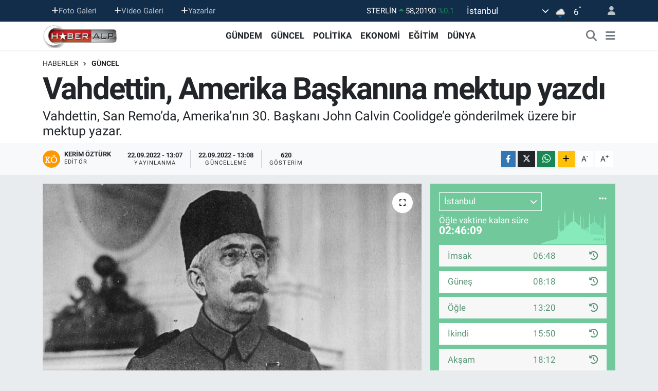

--- FILE ---
content_type: text/html;charset=UTF-8
request_url: https://www.haberalp.com/vahdettin-amerika-baskanina-mektup-yazdi
body_size: 24130
content:
<!DOCTYPE html>
<html lang="tr" data-theme="flow">
<head>
<link rel="dns-prefetch" href="//www.haberalp.com">
<link rel="dns-prefetch" href="//haberalpcom.teimg.com">
<link rel="dns-prefetch" href="//static.tebilisim.com">
<link rel="dns-prefetch" href="//www.googletagmanager.com">
<link rel="dns-prefetch" href="//api.whatsapp.com">
<link rel="dns-prefetch" href="//www.w3.org">
<link rel="dns-prefetch" href="//www.facebook.com">
<link rel="dns-prefetch" href="//x.com">
<link rel="dns-prefetch" href="//www.linkedin.com">
<link rel="dns-prefetch" href="//pinterest.com">
<link rel="dns-prefetch" href="//t.me">
<link rel="dns-prefetch" href="//tebilisim.com">

    <meta charset="utf-8">
<title>Vahdettin, Amerika Başkanına mektup yazdı - HaberAlp.com - Son Dakika Haberleri - Haberler - Politika Haberleri - Yerel Haberler -  Milliyetçi Haber</title>
<meta name="description" content="Vahdettin, San Remo’da, Amerika’nın 30. Başkanı John Calvin Coolidge’e gönderilmek üzere bir mektup yazar. ">
<link rel="canonical" href="https://www.haberalp.com/vahdettin-amerika-baskanina-mektup-yazdi">
<meta name="viewport" content="width=device-width,initial-scale=1">
<meta name="X-UA-Compatible" content="IE=edge">
<meta name="robots" content="max-image-preview:large">
<meta name="theme-color" content="#122d4a">
<meta name="title" content="Vahdettin, Amerika Başkanına mektup yazdı">
<meta name="articleSection" content="news">
<meta name="datePublished" content="2022-09-22T13:07:00+03:00">
<meta name="dateModified" content="2022-09-22T13:08:50+03:00">
<meta name="articleAuthor" content="Kerim Öztürk">
<meta name="author" content="Kerim Öztürk">
<link rel="amphtml" href="https://www.haberalp.com/vahdettin-amerika-baskanina-mektup-yazdi/amp">
<meta property="og:site_name" content="HaberAlp.com - Son Dakika Haberleri - Haberler - Politika Haberleri - Yerel Haberler -  Milliyetçi Haber">
<meta property="og:title" content="Vahdettin, Amerika Başkanına mektup yazdı">
<meta property="og:description" content="Vahdettin, San Remo’da, Amerika’nın 30. Başkanı John Calvin Coolidge’e gönderilmek üzere bir mektup yazar. ">
<meta property="og:url" content="https://www.haberalp.com/vahdettin-amerika-baskanina-mektup-yazdi">
<meta property="og:image" content="https://haberalpcom.teimg.com/haberalp-com/uploads/2022/09/vahdettin-amerika-baskanina-mektup-yazdi.jpg">
<meta property="og:type" content="article">
<meta property="og:article:published_time" content="2022-09-22T13:07:00+03:00">
<meta property="og:article:modified_time" content="2022-09-22T13:08:50+03:00">
<meta name="twitter:card" content="summary_large_image">
<meta name="twitter:title" content="Vahdettin, Amerika Başkanına mektup yazdı">
<meta name="twitter:description" content="Vahdettin, San Remo’da, Amerika’nın 30. Başkanı John Calvin Coolidge’e gönderilmek üzere bir mektup yazar. ">
<meta name="twitter:image" content="https://haberalpcom.teimg.com/haberalp-com/uploads/2022/09/vahdettin-amerika-baskanina-mektup-yazdi.jpg">
<meta name="twitter:url" content="https://www.haberalp.com/vahdettin-amerika-baskanina-mektup-yazdi">
<link rel="manifest" href="https://www.haberalp.com/manifest.json?v=6.6.4" />
<link rel="preload" href="https://static.tebilisim.com/flow/assets/css/font-awesome/fa-solid-900.woff2" as="font" type="font/woff2" crossorigin />
<link rel="preload" href="https://static.tebilisim.com/flow/assets/css/font-awesome/fa-brands-400.woff2" as="font" type="font/woff2" crossorigin />
<link rel="preload" href="https://static.tebilisim.com/flow/assets/css/weather-icons/font/weathericons-regular-webfont.woff2" as="font" type="font/woff2" crossorigin />
<link rel="preload" href="https://static.tebilisim.com/flow/vendor/te/fonts/roboto/KFOlCnqEu92Fr1MmEU9fBBc4AMP6lQ.woff2" as="font" type="font/woff2" crossorigin />
<link rel="preload" href="https://static.tebilisim.com/flow/vendor/te/fonts/roboto/KFOlCnqEu92Fr1MmEU9fChc4AMP6lbBP.woff2" as="font" type="font/woff2" crossorigin />
<link rel="preload" href="https://static.tebilisim.com/flow/vendor/te/fonts/roboto/KFOlCnqEu92Fr1MmWUlfBBc4AMP6lQ.woff2" as="font" type="font/woff2" crossorigin />
<link rel="preload" href="https://static.tebilisim.com/flow/vendor/te/fonts/roboto/KFOlCnqEu92Fr1MmWUlfChc4AMP6lbBP.woff2" as="font" type="font/woff2" crossorigin />
<link rel="preload" href="https://static.tebilisim.com/flow/vendor/te/fonts/roboto/KFOmCnqEu92Fr1Mu4mxKKTU1Kg.woff2" as="font" type="font/woff2" crossorigin />
<link rel="preload" href="https://static.tebilisim.com/flow/vendor/te/fonts/roboto/KFOmCnqEu92Fr1Mu7GxKKTU1Kvnz.woff2" as="font" type="font/woff2" crossorigin />


<link rel="preload" as="style" href="https://static.tebilisim.com/flow/vendor/te/fonts/roboto.css?v=6.6.4">
<link rel="stylesheet" href="https://static.tebilisim.com/flow/vendor/te/fonts/roboto.css?v=6.6.4">

<style>:root {
        --te-link-color: #333;
        --te-link-hover-color: #000;
        --te-font: "Roboto";
        --te-secondary-font: "Roboto";
        --te-h1-font-size: 60px;
        --te-color: #122d4a;
        --te-hover-color: #194c82;
        --mm-ocd-width: 85%!important; /*  Mobil Menü Genişliği */
        --swiper-theme-color: var(--te-color)!important;
        --header-13-color: #ffc107;
    }</style><link rel="preload" as="style" href="https://static.tebilisim.com/flow/assets/vendor/bootstrap/css/bootstrap.min.css?v=6.6.4">
<link rel="stylesheet" href="https://static.tebilisim.com/flow/assets/vendor/bootstrap/css/bootstrap.min.css?v=6.6.4">
<link rel="preload" as="style" href="https://static.tebilisim.com/flow/assets/css/app6.6.4.min.css">
<link rel="stylesheet" href="https://static.tebilisim.com/flow/assets/css/app6.6.4.min.css">



<script type="application/ld+json">{"@context":"https:\/\/schema.org","@type":"WebSite","url":"https:\/\/www.haberalp.com","potentialAction":{"@type":"SearchAction","target":"https:\/\/www.haberalp.com\/arama?q={query}","query-input":"required name=query"}}</script>

<script type="application/ld+json">{"@context":"https:\/\/schema.org","@type":"NewsMediaOrganization","url":"https:\/\/www.haberalp.com","name":"HaberAlp.com - Son Dakika Haberleri - Haberler - Politika Haberleri - Yerel Haberler -  Milliyet\u00e7i Haber","logo":"https:\/\/haberalpcom.teimg.com\/haberalp-com\/uploads\/2022\/03\/logoust.png"}</script>

<script type="application/ld+json">{"@context":"https:\/\/schema.org","@graph":[{"@type":"SiteNavigationElement","name":"Ana Sayfa","url":"https:\/\/www.haberalp.com","@id":"https:\/\/www.haberalp.com"},{"@type":"SiteNavigationElement","name":"G\u00dcNDEM","url":"https:\/\/www.haberalp.com\/gundem","@id":"https:\/\/www.haberalp.com\/gundem"},{"@type":"SiteNavigationElement","name":"D\u00dcNYA","url":"https:\/\/www.haberalp.com\/dunya","@id":"https:\/\/www.haberalp.com\/dunya"},{"@type":"SiteNavigationElement","name":"EKONOM\u0130","url":"https:\/\/www.haberalp.com\/ekonomi","@id":"https:\/\/www.haberalp.com\/ekonomi"},{"@type":"SiteNavigationElement","name":"TEKNOLOJ\u0130","url":"https:\/\/www.haberalp.com\/teknoloji","@id":"https:\/\/www.haberalp.com\/teknoloji"},{"@type":"SiteNavigationElement","name":"SPOR","url":"https:\/\/www.haberalp.com\/spor","@id":"https:\/\/www.haberalp.com\/spor"},{"@type":"SiteNavigationElement","name":"YA\u015eAM","url":"https:\/\/www.haberalp.com\/yasam","@id":"https:\/\/www.haberalp.com\/yasam"},{"@type":"SiteNavigationElement","name":"SA\u011eLIK","url":"https:\/\/www.haberalp.com\/saglik","@id":"https:\/\/www.haberalp.com\/saglik"},{"@type":"SiteNavigationElement","name":"E\u011e\u0130T\u0130M","url":"https:\/\/www.haberalp.com\/egitim","@id":"https:\/\/www.haberalp.com\/egitim"},{"@type":"SiteNavigationElement","name":"R\u00d6PORTAJ","url":"https:\/\/www.haberalp.com\/roportaj","@id":"https:\/\/www.haberalp.com\/roportaj"},{"@type":"SiteNavigationElement","name":"MEDYA","url":"https:\/\/www.haberalp.com\/medya","@id":"https:\/\/www.haberalp.com\/medya"},{"@type":"SiteNavigationElement","name":"B\u0130L\u0130M","url":"https:\/\/www.haberalp.com\/bilim","@id":"https:\/\/www.haberalp.com\/bilim"},{"@type":"SiteNavigationElement","name":"MAGAZ\u0130N","url":"https:\/\/www.haberalp.com\/magazin","@id":"https:\/\/www.haberalp.com\/magazin"},{"@type":"SiteNavigationElement","name":"G\u00dcNCEL","url":"https:\/\/www.haberalp.com\/guncel","@id":"https:\/\/www.haberalp.com\/guncel"},{"@type":"SiteNavigationElement","name":"K\u00dcLT\u00dcR - SANAT","url":"https:\/\/www.haberalp.com\/kultur-sanat","@id":"https:\/\/www.haberalp.com\/kultur-sanat"},{"@type":"SiteNavigationElement","name":"POL\u0130T\u0130KA","url":"https:\/\/www.haberalp.com\/politika","@id":"https:\/\/www.haberalp.com\/politika"},{"@type":"SiteNavigationElement","name":"YEREL","url":"https:\/\/www.haberalp.com\/yerel","@id":"https:\/\/www.haberalp.com\/yerel"},{"@type":"SiteNavigationElement","name":"\u00dcmraniye","url":"https:\/\/www.haberalp.com\/umraniye","@id":"https:\/\/www.haberalp.com\/umraniye"},{"@type":"SiteNavigationElement","name":"SABR\u0130 \u015eENEL YAZILARI","url":"https:\/\/www.haberalp.com\/sabri-senel-yazilari","@id":"https:\/\/www.haberalp.com\/sabri-senel-yazilari"},{"@type":"SiteNavigationElement","name":"K\u00fcnye","url":"https:\/\/www.haberalp.com\/kunye","@id":"https:\/\/www.haberalp.com\/kunye"},{"@type":"SiteNavigationElement","name":"Gizlilik S\u00f6zle\u015fmesi","url":"https:\/\/www.haberalp.com\/gizlilik-sozlesmesi","@id":"https:\/\/www.haberalp.com\/gizlilik-sozlesmesi"},{"@type":"SiteNavigationElement","name":"Yazarlar","url":"https:\/\/www.haberalp.com\/yazarlar","@id":"https:\/\/www.haberalp.com\/yazarlar"},{"@type":"SiteNavigationElement","name":"Foto Galeri","url":"https:\/\/www.haberalp.com\/foto-galeri","@id":"https:\/\/www.haberalp.com\/foto-galeri"},{"@type":"SiteNavigationElement","name":"Video Galeri","url":"https:\/\/www.haberalp.com\/video","@id":"https:\/\/www.haberalp.com\/video"},{"@type":"SiteNavigationElement","name":"Biyografiler","url":"https:\/\/www.haberalp.com\/biyografi","@id":"https:\/\/www.haberalp.com\/biyografi"},{"@type":"SiteNavigationElement","name":"Vefatlar","url":"https:\/\/www.haberalp.com\/vefat","@id":"https:\/\/www.haberalp.com\/vefat"},{"@type":"SiteNavigationElement","name":"R\u00f6portajlar","url":"https:\/\/www.haberalp.com\/roportaj","@id":"https:\/\/www.haberalp.com\/roportaj"},{"@type":"SiteNavigationElement","name":"Anketler","url":"https:\/\/www.haberalp.com\/anketler","@id":"https:\/\/www.haberalp.com\/anketler"},{"@type":"SiteNavigationElement","name":"Obshtina Nikopol Bug\u00fcn, Yar\u0131n ve 1 Haftal\u0131k Hava Durumu Tahmini","url":"https:\/\/www.haberalp.com\/obshtina-nikopol-hava-durumu","@id":"https:\/\/www.haberalp.com\/obshtina-nikopol-hava-durumu"},{"@type":"SiteNavigationElement","name":"Obshtina Nikopol Namaz Vakitleri","url":"https:\/\/www.haberalp.com\/obshtina-nikopol-namaz-vakitleri","@id":"https:\/\/www.haberalp.com\/obshtina-nikopol-namaz-vakitleri"},{"@type":"SiteNavigationElement","name":"Puan Durumu ve Fikst\u00fcr","url":"https:\/\/www.haberalp.com\/futbol\/st-super-lig-puan-durumu-ve-fikstur","@id":"https:\/\/www.haberalp.com\/futbol\/st-super-lig-puan-durumu-ve-fikstur"}]}</script>

<script type="application/ld+json">{"@context":"https:\/\/schema.org","@type":"BreadcrumbList","itemListElement":[{"@type":"ListItem","position":1,"item":{"@type":"Thing","@id":"https:\/\/www.haberalp.com","name":"Haberler"}}]}</script>
<script type="application/ld+json">{"@context":"https:\/\/schema.org","@type":"NewsArticle","headline":"Vahdettin, Amerika Ba\u015fkan\u0131na mektup yazd\u0131","articleSection":"G\u00dcNCEL","dateCreated":"2022-09-22T13:07:00+03:00","datePublished":"2022-09-22T13:07:00+03:00","dateModified":"2022-09-22T13:08:50+03:00","wordCount":654,"genre":"news","mainEntityOfPage":{"@type":"WebPage","@id":"https:\/\/www.haberalp.com\/vahdettin-amerika-baskanina-mektup-yazdi"},"articleBody":"<p>Vahdettin, San Remo\u2019da, Amerika\u2019n\u0131n 30. Ba\u015fkan\u0131 John Calvin Coolidge\u2019e g\u00f6nderilmek \u00fczere bir mektup yazar.&nbsp;<br \/>\r\nMektup, Halis Re\u015fat Bey taraf\u0131ndan Paris'te bulunan Amerikan el\u00e7ili\u011fine teslim edilmi\u015ftir. El\u00e7ilik de bu mektubun orijinalini ve \u0130ngilizce \u00e7evirisini I5 Nisan 1924 tarihli yaz\u0131s\u0131yla Washington'a g\u00f6ndermi\u015ftir.<br \/>\r\nDe\u011ferli Dostlar&nbsp;<br \/>\r\nMektup Amerika Birle\u015fik Devletleri Ulusal Ar\u015fivi'nde 86700\/1788 numarada kay\u0131tl\u0131d\u0131r.&nbsp;<br \/>\r\nMektupta Vahdettin neler anlatm\u0131\u015ft\u0131r?&nbsp;<\/p>\r\n\r\n<p>Vahdettin h\u00e2l\u00e2 Osmanl\u0131 \u0130mparatorlu\u011fu'nun tarihe kar\u0131\u015ft\u0131\u011f\u0131n\u0131 ve yerine yeni bir devletin kuruldu\u011funu kabul etmemektedir. Mevcut durumu ge\u00e7ici g\u00f6rmektedir. Kendi iradesiyle \u00fclkeyi terk etti\u011fi halde h\u00e2l\u00e2 saltanat ve hilafet haklar\u0131n\u0131n varl\u0131\u011f\u0131ndan s\u00f6z etmektedir. Ankara'da toplanan ve ulusun ger\u00e7ek temsilcilerinden olu\u015fan T\u00fcrkiye B\u00fcy\u00fck Millet Meclisi \u00fcyelerini fitne \u00e7\u0131karan isyanc\u0131 ki\u015filer olarak g\u00f6rmekte ve bunlar\u0131n alaca\u011f\u0131 kararlar\u0131 ge\u00e7ersiz saymaktad\u0131r.&nbsp;<br \/>\r\nDolay\u0131s\u0131yla da T\u00fcrkiye Cumhuriyeti' ni tan\u0131mamaktad\u0131r.&nbsp;<\/p>\r\n\r\n<p>Saltanat ile hilafetin ayr\u0131lmas\u0131n\u0131, \u00f6nce saltanat\u0131n daha sonra da hilafetin kald\u0131ran T\u00fcrkiye B\u00fcy\u00fck Millet Meclisi \u00fcyelerini dini, k\u00f6keni, vatan\u0131 belli olmayan asker ki\u015filer ile onlarla i\u015fbirli\u011fi i\u00e7inde bulunan k\u00fc\u00e7\u00fck bir \u015fer z\u00fcmresi olarak nitelemektedir.&nbsp;<br \/>\r\nVahdettin, hilafeti kald\u0131rman\u0131n T\u00fcrk Ulusu'nun yetkisinde olmad\u0131\u011f\u0131n\u0131, hilafet sorununun t\u00fcm \u0130slam \u00fclkelerinin g\u00f6nderecekleri uzman ki\u015filerden olu\u015facak bir meclis taraf\u0131ndan \u00e7\u00f6z\u00fcme ba\u011flanabilece\u011fini iddia etmektedir.&nbsp;<br \/>\r\nAyr\u0131ca \u015feriata ayk\u0131r\u0131 kararlar\u0131n hangi makam taraf\u0131ndan al\u0131n\u0131rsa al\u0131ns\u0131n ge\u00e7ersiz olaca\u011f\u0131n\u0131 belirterek ulus egemenli\u011fine dayanan bir devletin var oldu\u011funu kabul etmemektedir.<br \/>\r\nVahdettin\u2019in mektubunun metni g\u00fcn\u00fcm\u00fcz T\u00fcrk\u00e7esiyle \u015f\u00f6yledir:<\/p>\r\n\r\n<p>Amerika Cemahir-i M\u00fcttefikiye Reisi M\u00f6syo Coolidge Cenablar\u0131na&nbsp;<\/p>\r\n\r\n<p>\u201cSiyasi olaylar\u0131n ve geli\u015fmelerin t\u00fcm i\u00e7 y\u00fcz\u00fcn\u00fc, hangi nedenlerden dolay\u0131 Saltanat merkezimi ge\u00e7ici bir s\u00fcre i\u00e7in terk etmek zorunda kald\u0131\u011f\u0131m\u0131 biliyorsunuz. Bu konuda ayr\u0131nt\u0131l\u0131 bilgi sunmay\u0131 gereksiz g\u00f6r\u00fcyorum.&nbsp;<br \/>\r\nBu s\u00fcresiz uzakla\u015fmam\u0131n, babadan kalma sahip oldu\u011fum Saltanat ve Hilafet makam\u0131ndan vazge\u00e7ti\u011fim anlam\u0131na gelmeyece\u011fi a\u00e7\u0131kt\u0131r. Ankara meclisi gibi bir isyanc\u0131 fitnenin bu konuda alaca\u011f\u0131 t\u00fcm kararlar\u0131n ge\u00e7ersiz olaca\u011f\u0131n\u0131 bildiririm.&nbsp;<br \/>\r\n\u015e\u00f6yle ki; \u0130slam Hilafetinin Osmanl\u0131 Saltanat\u0131ndan soyutlanmas\u0131 ve ayr\u0131lmas\u0131 ve Hilafetin t\u00fcm\u00fcyle kald\u0131r\u0131lmas\u0131 dini, kavmiyeti, vatan\u0131 belirsiz ve kar\u0131\u015f\u0131k askerlerden ve \u00f6teki s\u0131n\u0131flardan olu\u015fan k\u00fc\u00e7\u00fck bir \u015fer z\u00fcmresinin k\u0131smen zorla ve k\u0131smen bilgisizlik ve gafletle y\u00f6nlendirdi\u011fi be\u015f-alt\u0131 milyonluk T\u00fcrk kavminin yetki alam i\u00e7inde de\u011fildir. Bu ancak t\u00fcm \u0130slam d\u00fcnyas\u0131nca atanan uzman ki\u015filerden olu\u015fan bir meclisin toplanmas\u0131 ve t\u00fcm din bilginlerinin ortak karar\u0131 ile \u00e7\u00f6z\u00fcmlenecek b\u00fcy\u00fck bir evrensel sorundur.&nbsp;<br \/>\r\n\u0130slam bilginlerinin bildi\u011fi \u00fczere \u015feriata ayk\u0131r\u0131 kararlar hangi makamdan olursa olsun sonu\u00e7suz kalmaya mahk\u00fbmdur. Bundan ba\u015fka bu durumun, i\u00e7inde bulunulan ko\u015fullarda \u0130slam d\u00fcnyas\u0131nda sonu\u00e7lar\u0131 pek vahim olabilecek b\u00fcy\u00fck bir heyecana yol a\u00e7acakt\u0131r. Ayr\u0131ca geli\u015fmi\u015f \u00fclkelerin i\u00e7 g\u00fcvenliklerine de b\u00fcy\u00fck bir etki yapacakt\u0131r. Hanedan\u0131m\u0131n ileri gelenleri aleyhinde Ankara meclisi taraf\u0131ndan kabul edilen s\u00fcrg\u00fcn ve kovma, emlakine ve bireysel mallar\u0131na el koyma gibi haks\u0131z kararlar\u0131 hanedan\u0131m\u0131n bireylerini, insan ve ki\u015filik haklar\u0131ndan soyutlar mahiyettedir. Bu konuda y\u00fcce ki\u015fili\u011finiz ve cumhuriyet h\u00fck\u00fcmetiniz taraf\u0131ndan olanaklar \u00f6l\u00e7\u00fcs\u00fcnde yap\u0131labilecek yard\u0131mlar\u0131 pek de\u011ferli sayaca\u011f\u0131m\u0131 a\u00e7\u0131klamaya gerek yoktur.&nbsp;<br \/>\r\nBu vesile ile sa\u011fl\u0131kl\u0131 olman\u0131z\u0131 y\u00fcce haktan niyaz eylerim.&nbsp;<\/p>\r\n\r\n<p>13 Mart 1924&nbsp;<br \/>\r\nMehmed Vahideddin<\/p>\r\n\r\n<p>Yazar Y\u0131lmaz Dikba\u015f<\/p>\r\n\r\n<p><\/p>","description":"Vahdettin, San Remo\u2019da, Amerika\u2019n\u0131n 30. Ba\u015fkan\u0131 John Calvin Coolidge\u2019e g\u00f6nderilmek \u00fczere bir mektup yazar.\u00a0","inLanguage":"tr-TR","keywords":[],"image":{"@type":"ImageObject","url":"https:\/\/haberalpcom.teimg.com\/crop\/1280x720\/haberalp-com\/uploads\/2022\/09\/vahdettin-amerika-baskanina-mektup-yazdi.jpg","width":"1280","height":"720","caption":"Vahdettin, Amerika Ba\u015fkan\u0131na mektup yazd\u0131"},"publishingPrinciples":"https:\/\/www.haberalp.com\/gizlilik-sozlesmesi","isFamilyFriendly":"http:\/\/schema.org\/True","isAccessibleForFree":"http:\/\/schema.org\/True","publisher":{"@type":"Organization","name":"HaberAlp.com - Son Dakika Haberleri - Haberler - Politika Haberleri - Yerel Haberler -  Milliyet\u00e7i Haber","image":"https:\/\/haberalpcom.teimg.com\/haberalp-com\/uploads\/2022\/03\/logoust.png","logo":{"@type":"ImageObject","url":"https:\/\/haberalpcom.teimg.com\/haberalp-com\/uploads\/2022\/03\/logoust.png","width":"640","height":"375"}},"author":{"@type":"Person","name":"Kerim \u00d6zt\u00fcrk","honorificPrefix":"","jobTitle":"","url":null}}</script>






<script async src="https://www.googletagmanager.com/gtag/js?id=UA-37445259-1"></script>
<script>
  window.dataLayer = window.dataLayer || [];
  function gtag(){dataLayer.push(arguments);}
  gtag('js', new Date());

  gtag('config', 'UA-37445259-1');
</script>






</head>




<body class="d-flex flex-column min-vh-100">

    
    

    <header class="header-4">
    <div class="top-header d-none d-lg-block">
        <div class="container">
            <div class="d-flex justify-content-between align-items-center">

                <ul  class="top-menu nav small sticky-top">
    </ul>
<ul  class="top-menu nav small sticky-top">
        <li class="nav-item   ">
        <a href="/foto-galeri" class="nav-link pe-3" target="_self" title="Foto Galeri"><i class="fa fa-plus text-light mr-1"></i>Foto Galeri</a>
        
    </li>
        <li class="nav-item   ">
        <a href="/video" class="nav-link pe-3" target="_self" title="Video Galeri"><i class="fa fa-plus text-light mr-1"></i>Video Galeri</a>
        
    </li>
        <li class="nav-item   ">
        <a href="/yazarlar" class="nav-link pe-3" target="_self" title="Yazarlar"><i class="fa fa-plus text-light mr-1"></i>Yazarlar</a>
        
    </li>
    </ul>


                                    <div class="position-relative overflow-hidden ms-auto text-end" style="height: 36px;">
                        <!-- PİYASALAR -->
        <div class="newsticker mini small">
        <ul class="newsticker__list list-unstyled" data-header="4">
            <li class="newsticker__item col dolar">DOLAR
                <span class="text-success"><i class="fa fa-caret-up"></i></span>
                <span class="value">43,28360</span>
                <span class="text-success">%0.06</span>
            </li>
            <li class="newsticker__item col euro">EURO
                <span class="text-success"><i class="fa fa-caret-up"></i></span>
                <span class="value">50,56610</span>
                <span class="text-success">%0.25</span>
            </li>
            <li class="newsticker__item col euro">STERLİN
                <span class="text-success"><i class="fa fa-caret-up"></i></span>
                <span class="value">58,20190</span>
                <span class="text-success">%0.1</span>
            </li>
            <li class="newsticker__item col altin">G.ALTIN
                <span class="text-success"><i class="fa fa-caret-up"></i></span>
                <span class="value">6555,04000</span>
                <span class="text-success">%0.89</span>
            </li>
            <li class="newsticker__item col bist">BİST100
                <span class="text-success"><i class="fa fa-caret-minus"></i></span>
                <span class="value">12.748,00</span>
                <span class="text-success">%0</span>
            </li>
            <li class="newsticker__item col btc">BITCOIN
                <span class="text-danger"><i class="fa fa-caret-down"></i></span>
                <span class="value">90.820,30</span>
                <span class="text-danger">%-1.84</span>
            </li>
        </ul>
    </div>
    

                    </div>
                    <div class="d-flex justify-content-end align-items-center text-light ms-4 weather-widget mini">
                        <!-- HAVA DURUMU -->

<input type="hidden" name="widget_setting_weathercity" value="41.16343020,28.76644080" />

            <div class="weather d-none d-xl-block me-2" data-header="4">
            <div class="custom-selectbox text-white" onclick="toggleDropdown(this)" style="width: 100%">
    <div class="d-flex justify-content-between align-items-center">
        <span style="">İstanbul</span>
        <i class="fas fa-chevron-down" style="font-size: 14px"></i>
    </div>
    <ul class="bg-white text-dark overflow-widget" style="min-height: 100px; max-height: 300px">
                        <li>
            <a href="https://www.haberalp.com/adana-hava-durumu" title="Adana Hava Durumu" class="text-dark">
                Adana
            </a>
        </li>
                        <li>
            <a href="https://www.haberalp.com/adiyaman-hava-durumu" title="Adıyaman Hava Durumu" class="text-dark">
                Adıyaman
            </a>
        </li>
                        <li>
            <a href="https://www.haberalp.com/afyonkarahisar-hava-durumu" title="Afyonkarahisar Hava Durumu" class="text-dark">
                Afyonkarahisar
            </a>
        </li>
                        <li>
            <a href="https://www.haberalp.com/agri-hava-durumu" title="Ağrı Hava Durumu" class="text-dark">
                Ağrı
            </a>
        </li>
                        <li>
            <a href="https://www.haberalp.com/aksaray-hava-durumu" title="Aksaray Hava Durumu" class="text-dark">
                Aksaray
            </a>
        </li>
                        <li>
            <a href="https://www.haberalp.com/amasya-hava-durumu" title="Amasya Hava Durumu" class="text-dark">
                Amasya
            </a>
        </li>
                        <li>
            <a href="https://www.haberalp.com/ankara-hava-durumu" title="Ankara Hava Durumu" class="text-dark">
                Ankara
            </a>
        </li>
                        <li>
            <a href="https://www.haberalp.com/antalya-hava-durumu" title="Antalya Hava Durumu" class="text-dark">
                Antalya
            </a>
        </li>
                        <li>
            <a href="https://www.haberalp.com/ardahan-hava-durumu" title="Ardahan Hava Durumu" class="text-dark">
                Ardahan
            </a>
        </li>
                        <li>
            <a href="https://www.haberalp.com/artvin-hava-durumu" title="Artvin Hava Durumu" class="text-dark">
                Artvin
            </a>
        </li>
                        <li>
            <a href="https://www.haberalp.com/aydin-hava-durumu" title="Aydın Hava Durumu" class="text-dark">
                Aydın
            </a>
        </li>
                        <li>
            <a href="https://www.haberalp.com/balikesir-hava-durumu" title="Balıkesir Hava Durumu" class="text-dark">
                Balıkesir
            </a>
        </li>
                        <li>
            <a href="https://www.haberalp.com/bartin-hava-durumu" title="Bartın Hava Durumu" class="text-dark">
                Bartın
            </a>
        </li>
                        <li>
            <a href="https://www.haberalp.com/batman-hava-durumu" title="Batman Hava Durumu" class="text-dark">
                Batman
            </a>
        </li>
                        <li>
            <a href="https://www.haberalp.com/bayburt-hava-durumu" title="Bayburt Hava Durumu" class="text-dark">
                Bayburt
            </a>
        </li>
                        <li>
            <a href="https://www.haberalp.com/bilecik-hava-durumu" title="Bilecik Hava Durumu" class="text-dark">
                Bilecik
            </a>
        </li>
                        <li>
            <a href="https://www.haberalp.com/bingol-hava-durumu" title="Bingöl Hava Durumu" class="text-dark">
                Bingöl
            </a>
        </li>
                        <li>
            <a href="https://www.haberalp.com/bitlis-hava-durumu" title="Bitlis Hava Durumu" class="text-dark">
                Bitlis
            </a>
        </li>
                        <li>
            <a href="https://www.haberalp.com/bolu-hava-durumu" title="Bolu Hava Durumu" class="text-dark">
                Bolu
            </a>
        </li>
                        <li>
            <a href="https://www.haberalp.com/burdur-hava-durumu" title="Burdur Hava Durumu" class="text-dark">
                Burdur
            </a>
        </li>
                        <li>
            <a href="https://www.haberalp.com/bursa-hava-durumu" title="Bursa Hava Durumu" class="text-dark">
                Bursa
            </a>
        </li>
                        <li>
            <a href="https://www.haberalp.com/canakkale-hava-durumu" title="Çanakkale Hava Durumu" class="text-dark">
                Çanakkale
            </a>
        </li>
                        <li>
            <a href="https://www.haberalp.com/cankiri-hava-durumu" title="Çankırı Hava Durumu" class="text-dark">
                Çankırı
            </a>
        </li>
                        <li>
            <a href="https://www.haberalp.com/corum-hava-durumu" title="Çorum Hava Durumu" class="text-dark">
                Çorum
            </a>
        </li>
                        <li>
            <a href="https://www.haberalp.com/denizli-hava-durumu" title="Denizli Hava Durumu" class="text-dark">
                Denizli
            </a>
        </li>
                        <li>
            <a href="https://www.haberalp.com/diyarbakir-hava-durumu" title="Diyarbakır Hava Durumu" class="text-dark">
                Diyarbakır
            </a>
        </li>
                        <li>
            <a href="https://www.haberalp.com/duzce-hava-durumu" title="Düzce Hava Durumu" class="text-dark">
                Düzce
            </a>
        </li>
                        <li>
            <a href="https://www.haberalp.com/edirne-hava-durumu" title="Edirne Hava Durumu" class="text-dark">
                Edirne
            </a>
        </li>
                        <li>
            <a href="https://www.haberalp.com/elazig-hava-durumu" title="Elazığ Hava Durumu" class="text-dark">
                Elazığ
            </a>
        </li>
                        <li>
            <a href="https://www.haberalp.com/erzincan-hava-durumu" title="Erzincan Hava Durumu" class="text-dark">
                Erzincan
            </a>
        </li>
                        <li>
            <a href="https://www.haberalp.com/erzurum-hava-durumu" title="Erzurum Hava Durumu" class="text-dark">
                Erzurum
            </a>
        </li>
                        <li>
            <a href="https://www.haberalp.com/eskisehir-hava-durumu" title="Eskişehir Hava Durumu" class="text-dark">
                Eskişehir
            </a>
        </li>
                        <li>
            <a href="https://www.haberalp.com/gaziantep-hava-durumu" title="Gaziantep Hava Durumu" class="text-dark">
                Gaziantep
            </a>
        </li>
                        <li>
            <a href="https://www.haberalp.com/giresun-hava-durumu" title="Giresun Hava Durumu" class="text-dark">
                Giresun
            </a>
        </li>
                        <li>
            <a href="https://www.haberalp.com/gumushane-hava-durumu" title="Gümüşhane Hava Durumu" class="text-dark">
                Gümüşhane
            </a>
        </li>
                        <li>
            <a href="https://www.haberalp.com/hakkari-hava-durumu" title="Hakkâri Hava Durumu" class="text-dark">
                Hakkâri
            </a>
        </li>
                        <li>
            <a href="https://www.haberalp.com/hatay-hava-durumu" title="Hatay Hava Durumu" class="text-dark">
                Hatay
            </a>
        </li>
                        <li>
            <a href="https://www.haberalp.com/igdir-hava-durumu" title="Iğdır Hava Durumu" class="text-dark">
                Iğdır
            </a>
        </li>
                        <li>
            <a href="https://www.haberalp.com/isparta-hava-durumu" title="Isparta Hava Durumu" class="text-dark">
                Isparta
            </a>
        </li>
                        <li>
            <a href="https://www.haberalp.com/istanbul-hava-durumu" title="İstanbul Hava Durumu" class="text-dark">
                İstanbul
            </a>
        </li>
                        <li>
            <a href="https://www.haberalp.com/izmir-hava-durumu" title="İzmir Hava Durumu" class="text-dark">
                İzmir
            </a>
        </li>
                        <li>
            <a href="https://www.haberalp.com/kahramanmaras-hava-durumu" title="Kahramanmaraş Hava Durumu" class="text-dark">
                Kahramanmaraş
            </a>
        </li>
                        <li>
            <a href="https://www.haberalp.com/karabuk-hava-durumu" title="Karabük Hava Durumu" class="text-dark">
                Karabük
            </a>
        </li>
                        <li>
            <a href="https://www.haberalp.com/karaman-hava-durumu" title="Karaman Hava Durumu" class="text-dark">
                Karaman
            </a>
        </li>
                        <li>
            <a href="https://www.haberalp.com/kars-hava-durumu" title="Kars Hava Durumu" class="text-dark">
                Kars
            </a>
        </li>
                        <li>
            <a href="https://www.haberalp.com/kastamonu-hava-durumu" title="Kastamonu Hava Durumu" class="text-dark">
                Kastamonu
            </a>
        </li>
                        <li>
            <a href="https://www.haberalp.com/kayseri-hava-durumu" title="Kayseri Hava Durumu" class="text-dark">
                Kayseri
            </a>
        </li>
                        <li>
            <a href="https://www.haberalp.com/kilis-hava-durumu" title="Kilis Hava Durumu" class="text-dark">
                Kilis
            </a>
        </li>
                        <li>
            <a href="https://www.haberalp.com/kirikkale-hava-durumu" title="Kırıkkale Hava Durumu" class="text-dark">
                Kırıkkale
            </a>
        </li>
                        <li>
            <a href="https://www.haberalp.com/kirklareli-hava-durumu" title="Kırklareli Hava Durumu" class="text-dark">
                Kırklareli
            </a>
        </li>
                        <li>
            <a href="https://www.haberalp.com/kirsehir-hava-durumu" title="Kırşehir Hava Durumu" class="text-dark">
                Kırşehir
            </a>
        </li>
                        <li>
            <a href="https://www.haberalp.com/kocaeli-hava-durumu" title="Kocaeli Hava Durumu" class="text-dark">
                Kocaeli
            </a>
        </li>
                        <li>
            <a href="https://www.haberalp.com/konya-hava-durumu" title="Konya Hava Durumu" class="text-dark">
                Konya
            </a>
        </li>
                        <li>
            <a href="https://www.haberalp.com/kutahya-hava-durumu" title="Kütahya Hava Durumu" class="text-dark">
                Kütahya
            </a>
        </li>
                        <li>
            <a href="https://www.haberalp.com/malatya-hava-durumu" title="Malatya Hava Durumu" class="text-dark">
                Malatya
            </a>
        </li>
                        <li>
            <a href="https://www.haberalp.com/manisa-hava-durumu" title="Manisa Hava Durumu" class="text-dark">
                Manisa
            </a>
        </li>
                        <li>
            <a href="https://www.haberalp.com/mardin-hava-durumu" title="Mardin Hava Durumu" class="text-dark">
                Mardin
            </a>
        </li>
                        <li>
            <a href="https://www.haberalp.com/mersin-hava-durumu" title="Mersin Hava Durumu" class="text-dark">
                Mersin
            </a>
        </li>
                        <li>
            <a href="https://www.haberalp.com/mugla-hava-durumu" title="Muğla Hava Durumu" class="text-dark">
                Muğla
            </a>
        </li>
                        <li>
            <a href="https://www.haberalp.com/mus-hava-durumu" title="Muş Hava Durumu" class="text-dark">
                Muş
            </a>
        </li>
                        <li>
            <a href="https://www.haberalp.com/nevsehir-hava-durumu" title="Nevşehir Hava Durumu" class="text-dark">
                Nevşehir
            </a>
        </li>
                        <li>
            <a href="https://www.haberalp.com/nigde-hava-durumu" title="Niğde Hava Durumu" class="text-dark">
                Niğde
            </a>
        </li>
                        <li>
            <a href="https://www.haberalp.com/ordu-hava-durumu" title="Ordu Hava Durumu" class="text-dark">
                Ordu
            </a>
        </li>
                        <li>
            <a href="https://www.haberalp.com/osmaniye-hava-durumu" title="Osmaniye Hava Durumu" class="text-dark">
                Osmaniye
            </a>
        </li>
                        <li>
            <a href="https://www.haberalp.com/rize-hava-durumu" title="Rize Hava Durumu" class="text-dark">
                Rize
            </a>
        </li>
                        <li>
            <a href="https://www.haberalp.com/sakarya-hava-durumu" title="Sakarya Hava Durumu" class="text-dark">
                Sakarya
            </a>
        </li>
                        <li>
            <a href="https://www.haberalp.com/samsun-hava-durumu" title="Samsun Hava Durumu" class="text-dark">
                Samsun
            </a>
        </li>
                        <li>
            <a href="https://www.haberalp.com/sanliurfa-hava-durumu" title="Şanlıurfa Hava Durumu" class="text-dark">
                Şanlıurfa
            </a>
        </li>
                        <li>
            <a href="https://www.haberalp.com/siirt-hava-durumu" title="Siirt Hava Durumu" class="text-dark">
                Siirt
            </a>
        </li>
                        <li>
            <a href="https://www.haberalp.com/sinop-hava-durumu" title="Sinop Hava Durumu" class="text-dark">
                Sinop
            </a>
        </li>
                        <li>
            <a href="https://www.haberalp.com/sivas-hava-durumu" title="Sivas Hava Durumu" class="text-dark">
                Sivas
            </a>
        </li>
                        <li>
            <a href="https://www.haberalp.com/sirnak-hava-durumu" title="Şırnak Hava Durumu" class="text-dark">
                Şırnak
            </a>
        </li>
                        <li>
            <a href="https://www.haberalp.com/tekirdag-hava-durumu" title="Tekirdağ Hava Durumu" class="text-dark">
                Tekirdağ
            </a>
        </li>
                        <li>
            <a href="https://www.haberalp.com/tokat-hava-durumu" title="Tokat Hava Durumu" class="text-dark">
                Tokat
            </a>
        </li>
                        <li>
            <a href="https://www.haberalp.com/trabzon-hava-durumu" title="Trabzon Hava Durumu" class="text-dark">
                Trabzon
            </a>
        </li>
                        <li>
            <a href="https://www.haberalp.com/tunceli-hava-durumu" title="Tunceli Hava Durumu" class="text-dark">
                Tunceli
            </a>
        </li>
                        <li>
            <a href="https://www.haberalp.com/usak-hava-durumu" title="Uşak Hava Durumu" class="text-dark">
                Uşak
            </a>
        </li>
                        <li>
            <a href="https://www.haberalp.com/van-hava-durumu" title="Van Hava Durumu" class="text-dark">
                Van
            </a>
        </li>
                        <li>
            <a href="https://www.haberalp.com/yalova-hava-durumu" title="Yalova Hava Durumu" class="text-dark">
                Yalova
            </a>
        </li>
                        <li>
            <a href="https://www.haberalp.com/yozgat-hava-durumu" title="Yozgat Hava Durumu" class="text-dark">
                Yozgat
            </a>
        </li>
                        <li>
            <a href="https://www.haberalp.com/zonguldak-hava-durumu" title="Zonguldak Hava Durumu" class="text-dark">
                Zonguldak
            </a>
        </li>
            </ul>
</div>

        </div>
        <div class="d-none d-xl-block" data-header="4">
            <span class="lead me-2">
                <img src="//cdn.weatherapi.com/weather/64x64/day/296.png" class="condition" width="26" height="26" alt="6" />
            </span>
            <span class="degree text-white">6</span><sup class="text-white">°</sup>
        </div>
    
<div data-location='{"city":"TUXX0014"}' class="d-none"></div>


                    </div>
                                <ul class="nav ms-4">
                    <li class="nav-item ms-2"><a class="nav-link pe-0" href="/member/login" title="Üyelik Girişi" target="_blank"><i class="fa fa-user"></i></a></li>
                </ul>
            </div>
        </div>
    </div>
    <nav class="main-menu navbar navbar-expand-lg bg-white shadow-sm py-1">
        <div class="container">
            <div class="d-lg-none">
                <a href="#menu" title="Ana Menü"><i class="fa fa-bars fa-lg"></i></a>
            </div>
            <div>
                                <a class="navbar-brand me-0" href="/" title="HaberAlp.com - Son Dakika Haberleri - Haberler - Politika Haberleri - Yerel Haberler -  Milliyetçi Haber">
                    <img src="https://haberalpcom.teimg.com/haberalp-com/uploads/2022/03/logoust.png" alt="HaberAlp.com - Son Dakika Haberleri - Haberler - Politika Haberleri - Yerel Haberler -  Milliyetçi Haber" width="150" height="40" class="light-mode img-fluid flow-logo">
<img src="https://haberalpcom.teimg.com/haberalp-com/uploads/2022/03/logoust.png" alt="HaberAlp.com - Son Dakika Haberleri - Haberler - Politika Haberleri - Yerel Haberler -  Milliyetçi Haber" width="150" height="40" class="dark-mode img-fluid flow-logo d-none">

                </a>
                            </div>
            <div class="d-none d-lg-block">
                <ul  class="nav fw-semibold">
        <li class="nav-item   ">
        <a href="/gundem" class="nav-link nav-link text-dark" target="_self" title="GÜNDEM">GÜNDEM</a>
        
    </li>
        <li class="nav-item   ">
        <a href="/guncel" class="nav-link nav-link text-dark" target="_self" title="GÜNCEL">GÜNCEL</a>
        
    </li>
        <li class="nav-item   ">
        <a href="/politika" class="nav-link nav-link text-dark" target="_self" title="POLİTİKA">POLİTİKA</a>
        
    </li>
        <li class="nav-item   ">
        <a href="/ekonomi" class="nav-link nav-link text-dark" target="_self" title="EKONOMİ">EKONOMİ</a>
        
    </li>
        <li class="nav-item   ">
        <a href="/egitim" class="nav-link nav-link text-dark" target="_self" title="EĞİTİM">EĞİTİM</a>
        
    </li>
        <li class="nav-item   ">
        <a href="/dunya" class="nav-link nav-link text-dark" target="_self" title="DÜNYA">DÜNYA</a>
        
    </li>
    </ul>
<ul  class="nav fw-semibold">
    </ul>

            </div>
            <ul class="navigation-menu nav d-flex align-items-center">
                <li class="nav-item">
                    <a href="/arama" class="nav-link" title="Ara">
                        <i class="fa fa-search fa-lg text-secondary"></i>
                    </a>
                </li>
                
                <li class="nav-item dropdown d-none d-lg-block position-static">
                    <a class="nav-link p-0 ms-2 text-secondary" data-bs-toggle="dropdown" href="#" aria-haspopup="true" aria-expanded="false" title="Ana Menü"><i class="fa fa-bars fa-lg"></i></a>
                    <div class="mega-menu dropdown-menu dropdown-menu-end text-capitalize shadow-lg border-0 rounded-0">

    <div class="row g-3 small p-3">

                <div class="col">
            <div class="extra-sections bg-light p-3 border">
                <a href="https://www.haberalp.com/istanbul-nobetci-eczaneler" title="Nöbetçi Eczaneler" class="d-block border-bottom pb-2 mb-2" target="_self"><i class="fa-solid fa-capsules me-2"></i>Nöbetçi Eczaneler</a>
<a href="https://www.haberalp.com/istanbul-hava-durumu" title="Hava Durumu" class="d-block border-bottom pb-2 mb-2" target="_self"><i class="fa-solid fa-cloud-sun me-2"></i>Hava Durumu</a>
<a href="https://www.haberalp.com/istanbul-namaz-vakitleri" title="Namaz Vakitleri" class="d-block border-bottom pb-2 mb-2" target="_self"><i class="fa-solid fa-mosque me-2"></i>Namaz Vakitleri</a>
<a href="https://www.haberalp.com/istanbul-trafik-durumu" title="Trafik Durumu" class="d-block border-bottom pb-2 mb-2" target="_self"><i class="fa-solid fa-car me-2"></i>Trafik Durumu</a>
<a href="https://www.haberalp.com/futbol/super-lig-puan-durumu-ve-fikstur" title="Süper Lig Puan Durumu ve Fikstür" class="d-block border-bottom pb-2 mb-2" target="_self"><i class="fa-solid fa-chart-bar me-2"></i>Süper Lig Puan Durumu ve Fikstür</a>
<a href="https://www.haberalp.com/tum-mansetler" title="Tüm Manşetler" class="d-block border-bottom pb-2 mb-2" target="_self"><i class="fa-solid fa-newspaper me-2"></i>Tüm Manşetler</a>
<a href="https://www.haberalp.com/sondakika-haberleri" title="Son Dakika Haberleri" class="d-block border-bottom pb-2 mb-2" target="_self"><i class="fa-solid fa-bell me-2"></i>Son Dakika Haberleri</a>

            </div>
        </div>
        
        <div class="col">
        <a href="/kultur-sanat" class="d-block border-bottom  pb-2 mb-2" target="_self" title="KÜLTÜR - SANAT">KÜLTÜR - SANAT</a>
            <a href="/yasam" class="d-block border-bottom  pb-2 mb-2" target="_self" title="YAŞAM">YAŞAM</a>
            <a href="/spor" class="d-block border-bottom  pb-2 mb-2" target="_self" title="SPOR">SPOR</a>
            <a href="/saglik" class="d-block border-bottom  pb-2 mb-2" target="_self" title="SAĞLIK">SAĞLIK</a>
            <a href="/magazin" class="d-block border-bottom  pb-2 mb-2" target="_self" title="MAGAZİN">MAGAZİN</a>
            <a href="/teknoloji" class="d-block border-bottom  pb-2 mb-2" target="_self" title="TEKNOLOJİ">TEKNOLOJİ</a>
            <a href="/roportaj" class="d-block  pb-2 mb-2" target="_self" title="RÖPORTAJ">RÖPORTAJ</a>
        </div><div class="col">
            <a href="/medya" class="d-block border-bottom  pb-2 mb-2" target="_self" title="MEDYA">MEDYA</a>
            <a href="/bilim" class="d-block border-bottom  pb-2 mb-2" target="_self" title="BİLİM">BİLİM</a>
            <a href="/yerel" class="d-block border-bottom  pb-2 mb-2" target="_self" title="YEREL">YEREL</a>
            <a href="/umraniye" class="d-block border-bottom  pb-2 mb-2" target="_self" title="Ümraniye">Ümraniye</a>
        </div>


    </div>

    <div class="p-3 bg-light">
                                                                                <a class="" href="https://api.whatsapp.com/send?phone=05322081282" title="Whatsapp" rel="nofollow noreferrer noopener"><i
            class="fab fa-whatsapp me-2 text-navy"></i> WhatsApp İhbar Hattı</a>    </div>

    <div class="mega-menu-footer p-2 bg-te-color">
        <a class="dropdown-item text-white" href="/kunye" title="Künye"><i class="fa fa-id-card me-2"></i> Künye</a>
        <a class="dropdown-item text-white" href="/iletisim" title="İletişim"><i class="fa fa-envelope me-2"></i> İletişim</a>
        <a class="dropdown-item text-white" href="/rss-baglantilari" title="RSS Bağlantıları"><i class="fa fa-rss me-2"></i> RSS Bağlantıları</a>
        <a class="dropdown-item text-white" href="/member/login" title="Üyelik Girişi"><i class="fa fa-user me-2"></i> Üyelik Girişi</a>
    </div>


</div>

                </li>
            </ul>
        </div>
    </nav>
    <ul  class="mobile-categories d-lg-none list-inline bg-white">
        <li class="list-inline-item">
        <a href="/gundem" class="text-dark" target="_self" title="GÜNDEM">
                GÜNDEM
        </a>
    </li>
        <li class="list-inline-item">
        <a href="/guncel" class="text-dark" target="_self" title="GÜNCEL">
                GÜNCEL
        </a>
    </li>
        <li class="list-inline-item">
        <a href="/politika" class="text-dark" target="_self" title="POLİTİKA">
                POLİTİKA
        </a>
    </li>
        <li class="list-inline-item">
        <a href="/ekonomi" class="text-dark" target="_self" title="EKONOMİ">
                EKONOMİ
        </a>
    </li>
        <li class="list-inline-item">
        <a href="/egitim" class="text-dark" target="_self" title="EĞİTİM">
                EĞİTİM
        </a>
    </li>
        <li class="list-inline-item">
        <a href="/dunya" class="text-dark" target="_self" title="DÜNYA">
                DÜNYA
        </a>
    </li>
    </ul>


</header>






<main class="single overflow-hidden" style="min-height: 300px">

            
    
    <div class="infinite" data-show-advert="1">

    

    <div class="infinite-item d-block" data-id="92632" data-category-id="20" data-reference="TE\Archive\Models\Archive" data-json-url="/service/json/featured-infinite.json">

        

        <div class="post-header pt-3 bg-white">

    <div class="container">

        
        <nav class="meta-category d-flex justify-content-lg-start" style="--bs-breadcrumb-divider: url(&#34;data:image/svg+xml,%3Csvg xmlns='http://www.w3.org/2000/svg' width='8' height='8'%3E%3Cpath d='M2.5 0L1 1.5 3.5 4 1 6.5 2.5 8l4-4-4-4z' fill='%236c757d'/%3E%3C/svg%3E&#34;);" aria-label="breadcrumb">
        <ol class="breadcrumb mb-0">
            <li class="breadcrumb-item"><a href="https://www.haberalp.com" class="breadcrumb_link" target="_self">Haberler</a></li>
            <li class="breadcrumb-item active fw-bold" aria-current="page"><a href="/guncel" target="_self" class="breadcrumb_link text-dark" title="GÜNCEL">GÜNCEL</a></li>
        </ol>
</nav>

        <h1 class="h2 fw-bold text-lg-start headline my-2" itemprop="headline">Vahdettin, Amerika Başkanına mektup yazdı</h1>
        
        <h2 class="lead text-lg-start text-dark my-2 description" itemprop="description">Vahdettin, San Remo’da, Amerika’nın 30. Başkanı John Calvin Coolidge’e gönderilmek üzere bir mektup yazar. </h2>
        
        <div class="news-tags">
    </div>

    </div>

    <div class="bg-light py-1">
        <div class="container d-flex justify-content-between align-items-center">

            <div class="meta-author">
            <a href="/muhabir/11/kerim-ozturk" class="d-flex" title="Kerim Öztürk" target="_self">
            <img class="me-2 rounded-circle" width="34" height="34" src="[data-uri]"
                loading="lazy" alt="Kerim Öztürk">
            <div class="me-3 flex-column align-items-center justify-content-center">
                <div class="fw-bold text-dark">Kerim Öztürk</div>
                <div class="info text-dark">Editör</div>
            </div>
        </a>
    
    <div class="box">
    <time class="fw-bold">22.09.2022 - 13:07</time>
    <span class="info">Yayınlanma</span>
</div>
<div class="box">
    <time class="fw-bold">22.09.2022 - 13:08</time>
    <span class="info">Güncelleme</span>
</div>

    
    <div class="box">
    <span class="fw-bold">620</span>
    <span class="info text-dark">Gösterim</span>
</div>

    

</div>


            <div class="share-area justify-content-end align-items-center d-none d-lg-flex">

    <div class="mobile-share-button-container mb-2 d-block d-md-none">
    <button
        class="btn btn-primary btn-sm rounded-0 shadow-sm w-100"
        onclick="handleMobileShare(event, 'Vahdettin, Amerika Başkanına mektup yazdı', 'https://www.haberalp.com/vahdettin-amerika-baskanina-mektup-yazdi')"
        title="Paylaş"
    >
        <i class="fas fa-share-alt me-2"></i>Paylaş
    </button>
</div>

<div class="social-buttons-new d-none d-md-flex justify-content-between">
    <a
        href="https://www.facebook.com/sharer/sharer.php?u=https%3A%2F%2Fwww.haberalp.com%2Fvahdettin-amerika-baskanina-mektup-yazdi"
        onclick="initiateDesktopShare(event, 'facebook')"
        class="btn btn-primary btn-sm rounded-0 shadow-sm me-1"
        title="Facebook'ta Paylaş"
        data-platform="facebook"
        data-share-url="https://www.haberalp.com/vahdettin-amerika-baskanina-mektup-yazdi"
        data-share-title="Vahdettin, Amerika Başkanına mektup yazdı"
        rel="noreferrer nofollow noopener external"
    >
        <i class="fab fa-facebook-f"></i>
    </a>

    <a
        href="https://x.com/intent/tweet?url=https%3A%2F%2Fwww.haberalp.com%2Fvahdettin-amerika-baskanina-mektup-yazdi&text=Vahdettin%2C+Amerika+Ba%C5%9Fkan%C4%B1na+mektup+yazd%C4%B1"
        onclick="initiateDesktopShare(event, 'twitter')"
        class="btn btn-dark btn-sm rounded-0 shadow-sm me-1"
        title="X'de Paylaş"
        data-platform="twitter"
        data-share-url="https://www.haberalp.com/vahdettin-amerika-baskanina-mektup-yazdi"
        data-share-title="Vahdettin, Amerika Başkanına mektup yazdı"
        rel="noreferrer nofollow noopener external"
    >
        <i class="fab fa-x-twitter text-white"></i>
    </a>

    <a
        href="https://api.whatsapp.com/send?text=Vahdettin%2C+Amerika+Ba%C5%9Fkan%C4%B1na+mektup+yazd%C4%B1+-+https%3A%2F%2Fwww.haberalp.com%2Fvahdettin-amerika-baskanina-mektup-yazdi"
        onclick="initiateDesktopShare(event, 'whatsapp')"
        class="btn btn-success btn-sm rounded-0 btn-whatsapp shadow-sm me-1"
        title="Whatsapp'ta Paylaş"
        data-platform="whatsapp"
        data-share-url="https://www.haberalp.com/vahdettin-amerika-baskanina-mektup-yazdi"
        data-share-title="Vahdettin, Amerika Başkanına mektup yazdı"
        rel="noreferrer nofollow noopener external"
    >
        <i class="fab fa-whatsapp fa-lg"></i>
    </a>

    <div class="dropdown">
        <button class="dropdownButton btn btn-sm rounded-0 btn-warning border-none shadow-sm me-1" type="button" data-bs-toggle="dropdown" name="socialDropdownButton" title="Daha Fazla">
            <i id="icon" class="fa fa-plus"></i>
        </button>

        <ul class="dropdown-menu dropdown-menu-end border-0 rounded-1 shadow">
            <li>
                <a
                    href="https://www.linkedin.com/sharing/share-offsite/?url=https%3A%2F%2Fwww.haberalp.com%2Fvahdettin-amerika-baskanina-mektup-yazdi"
                    class="dropdown-item"
                    onclick="initiateDesktopShare(event, 'linkedin')"
                    data-platform="linkedin"
                    data-share-url="https://www.haberalp.com/vahdettin-amerika-baskanina-mektup-yazdi"
                    data-share-title="Vahdettin, Amerika Başkanına mektup yazdı"
                    rel="noreferrer nofollow noopener external"
                    title="Linkedin"
                >
                    <i class="fab fa-linkedin text-primary me-2"></i>Linkedin
                </a>
            </li>
            <li>
                <a
                    href="https://pinterest.com/pin/create/button/?url=https%3A%2F%2Fwww.haberalp.com%2Fvahdettin-amerika-baskanina-mektup-yazdi&description=Vahdettin%2C+Amerika+Ba%C5%9Fkan%C4%B1na+mektup+yazd%C4%B1&media="
                    class="dropdown-item"
                    onclick="initiateDesktopShare(event, 'pinterest')"
                    data-platform="pinterest"
                    data-share-url="https://www.haberalp.com/vahdettin-amerika-baskanina-mektup-yazdi"
                    data-share-title="Vahdettin, Amerika Başkanına mektup yazdı"
                    rel="noreferrer nofollow noopener external"
                    title="Pinterest"
                >
                    <i class="fab fa-pinterest text-danger me-2"></i>Pinterest
                </a>
            </li>
            <li>
                <a
                    href="https://t.me/share/url?url=https%3A%2F%2Fwww.haberalp.com%2Fvahdettin-amerika-baskanina-mektup-yazdi&text=Vahdettin%2C+Amerika+Ba%C5%9Fkan%C4%B1na+mektup+yazd%C4%B1"
                    class="dropdown-item"
                    onclick="initiateDesktopShare(event, 'telegram')"
                    data-platform="telegram"
                    data-share-url="https://www.haberalp.com/vahdettin-amerika-baskanina-mektup-yazdi"
                    data-share-title="Vahdettin, Amerika Başkanına mektup yazdı"
                    rel="noreferrer nofollow noopener external"
                    title="Telegram"
                >
                    <i class="fab fa-telegram-plane text-primary me-2"></i>Telegram
                </a>
            </li>
            <li class="border-0">
                <a class="dropdown-item" href="javascript:void(0)" onclick="printContent(event)" title="Yazdır">
                    <i class="fas fa-print text-dark me-2"></i>
                    Yazdır
                </a>
            </li>
            <li class="border-0">
                <a class="dropdown-item" href="javascript:void(0)" onclick="copyURL(event, 'https://www.haberalp.com/vahdettin-amerika-baskanina-mektup-yazdi')" rel="noreferrer nofollow noopener external" title="Bağlantıyı Kopyala">
                    <i class="fas fa-link text-dark me-2"></i>
                    Kopyala
                </a>
            </li>
        </ul>
    </div>
</div>

<script>
    var shareableModelId = 92632;
    var shareableModelClass = 'TE\\Archive\\Models\\Archive';

    function shareCount(id, model, platform, url) {
        fetch("https://www.haberalp.com/sharecount", {
            method: 'POST',
            headers: {
                'Content-Type': 'application/json',
                'X-CSRF-TOKEN': document.querySelector('meta[name="csrf-token"]')?.getAttribute('content')
            },
            body: JSON.stringify({ id, model, platform, url })
        }).catch(err => console.error('Share count fetch error:', err));
    }

    function goSharePopup(url, title, width = 600, height = 400) {
        const left = (screen.width - width) / 2;
        const top = (screen.height - height) / 2;
        window.open(
            url,
            title,
            `width=${width},height=${height},left=${left},top=${top},resizable=yes,scrollbars=yes`
        );
    }

    async function handleMobileShare(event, title, url) {
        event.preventDefault();

        if (shareableModelId && shareableModelClass) {
            shareCount(shareableModelId, shareableModelClass, 'native_mobile_share', url);
        }

        const isAndroidWebView = navigator.userAgent.includes('Android') && !navigator.share;

        if (isAndroidWebView) {
            window.location.href = 'androidshare://paylas?title=' + encodeURIComponent(title) + '&url=' + encodeURIComponent(url);
            return;
        }

        if (navigator.share) {
            try {
                await navigator.share({ title: title, url: url });
            } catch (error) {
                if (error.name !== 'AbortError') {
                    console.error('Web Share API failed:', error);
                }
            }
        } else {
            alert("Bu cihaz paylaşımı desteklemiyor.");
        }
    }

    function initiateDesktopShare(event, platformOverride = null) {
        event.preventDefault();
        const anchor = event.currentTarget;
        const platform = platformOverride || anchor.dataset.platform;
        const webShareUrl = anchor.href;
        const contentUrl = anchor.dataset.shareUrl || webShareUrl;

        if (shareableModelId && shareableModelClass && platform) {
            shareCount(shareableModelId, shareableModelClass, platform, contentUrl);
        }

        goSharePopup(webShareUrl, platform ? platform.charAt(0).toUpperCase() + platform.slice(1) : "Share");
    }

    function copyURL(event, urlToCopy) {
        event.preventDefault();
        navigator.clipboard.writeText(urlToCopy).then(() => {
            alert('Bağlantı panoya kopyalandı!');
        }).catch(err => {
            console.error('Could not copy text: ', err);
            try {
                const textArea = document.createElement("textarea");
                textArea.value = urlToCopy;
                textArea.style.position = "fixed";
                document.body.appendChild(textArea);
                textArea.focus();
                textArea.select();
                document.execCommand('copy');
                document.body.removeChild(textArea);
                alert('Bağlantı panoya kopyalandı!');
            } catch (fallbackErr) {
                console.error('Fallback copy failed:', fallbackErr);
            }
        });
    }

    function printContent(event) {
        event.preventDefault();

        const triggerElement = event.currentTarget;
        const contextContainer = triggerElement.closest('.infinite-item') || document;

        const header      = contextContainer.querySelector('.post-header');
        const media       = contextContainer.querySelector('.news-section .col-lg-8 .inner, .news-section .col-lg-8 .ratio, .news-section .col-lg-8 iframe');
        const articleBody = contextContainer.querySelector('.article-text');

        if (!header && !media && !articleBody) {
            window.print();
            return;
        }

        let printHtml = '';
        
        if (header) {
            const titleEl = header.querySelector('h1');
            const descEl  = header.querySelector('.description, h2.lead');

            let cleanHeaderHtml = '<div class="printed-header">';
            if (titleEl) cleanHeaderHtml += titleEl.outerHTML;
            if (descEl)  cleanHeaderHtml += descEl.outerHTML;
            cleanHeaderHtml += '</div>';

            printHtml += cleanHeaderHtml;
        }

        if (media) {
            printHtml += media.outerHTML;
        }

        if (articleBody) {
            const articleClone = articleBody.cloneNode(true);
            articleClone.querySelectorAll('.post-flash').forEach(function (el) {
                el.parentNode.removeChild(el);
            });
            printHtml += articleClone.outerHTML;
        }
        const iframe = document.createElement('iframe');
        iframe.style.position = 'fixed';
        iframe.style.right = '0';
        iframe.style.bottom = '0';
        iframe.style.width = '0';
        iframe.style.height = '0';
        iframe.style.border = '0';
        document.body.appendChild(iframe);

        const frameWindow = iframe.contentWindow || iframe;
        const title = document.title || 'Yazdır';
        const headStyles = Array.from(document.querySelectorAll('link[rel="stylesheet"], style'))
            .map(el => el.outerHTML)
            .join('');

        iframe.onload = function () {
            try {
                frameWindow.focus();
                frameWindow.print();
            } finally {
                setTimeout(function () {
                    document.body.removeChild(iframe);
                }, 1000);
            }
        };

        const doc = frameWindow.document;
        doc.open();
        doc.write(`
            <!doctype html>
            <html lang="tr">
                <head>
<link rel="dns-prefetch" href="//www.haberalp.com">
<link rel="dns-prefetch" href="//haberalpcom.teimg.com">
<link rel="dns-prefetch" href="//static.tebilisim.com">
<link rel="dns-prefetch" href="//www.googletagmanager.com">
<link rel="dns-prefetch" href="//api.whatsapp.com">
<link rel="dns-prefetch" href="//www.w3.org">
<link rel="dns-prefetch" href="//www.facebook.com">
<link rel="dns-prefetch" href="//x.com">
<link rel="dns-prefetch" href="//www.linkedin.com">
<link rel="dns-prefetch" href="//pinterest.com">
<link rel="dns-prefetch" href="//t.me">
<link rel="dns-prefetch" href="//tebilisim.com">
                    <meta charset="utf-8">
                    <title>${title}</title>
                    ${headStyles}
                    <style>
                        html, body {
                            margin: 0;
                            padding: 0;
                            background: #ffffff;
                        }
                        .printed-article {
                            margin: 0;
                            padding: 20px;
                            box-shadow: none;
                            background: #ffffff;
                        }
                    </style>
                </head>
                <body>
                    <div class="printed-article">
                        ${printHtml}
                    </div>
                </body>
            </html>
        `);
        doc.close();
    }

    var dropdownButton = document.querySelector('.dropdownButton');
    if (dropdownButton) {
        var icon = dropdownButton.querySelector('#icon');
        var parentDropdown = dropdownButton.closest('.dropdown');
        if (parentDropdown && icon) {
            parentDropdown.addEventListener('show.bs.dropdown', function () {
                icon.classList.remove('fa-plus');
                icon.classList.add('fa-minus');
            });
            parentDropdown.addEventListener('hide.bs.dropdown', function () {
                icon.classList.remove('fa-minus');
                icon.classList.add('fa-plus');
            });
        }
    }
</script>

    
        
            <a href="#" title="Metin boyutunu küçült" class="te-textDown btn btn-sm btn-white rounded-0 me-1">A<sup>-</sup></a>
            <a href="#" title="Metin boyutunu büyüt" class="te-textUp btn btn-sm btn-white rounded-0 me-1">A<sup>+</sup></a>

            
        

    
</div>



        </div>


    </div>


</div>




        <div class="container g-0 g-sm-4">

            <div class="news-section overflow-hidden mt-lg-3">
                <div class="row g-3">
                    <div class="col-lg-8">

                        <div class="inner">
    <a href="https://haberalpcom.teimg.com/crop/1280x720/haberalp-com/uploads/2022/09/vahdettin-amerika-baskanina-mektup-yazdi.jpg" class="position-relative d-block" data-fancybox>
                        <div class="zoom-in-out m-3">
            <i class="fa fa-expand" style="font-size: 14px"></i>
        </div>
        <img class="img-fluid" src="https://haberalpcom.teimg.com/crop/1280x720/haberalp-com/uploads/2022/09/vahdettin-amerika-baskanina-mektup-yazdi.jpg" alt="Vahdettin, Amerika Başkanına mektup yazdı" width="860" height="504" loading="eager" fetchpriority="high" decoding="async" style="width:100%; aspect-ratio: 860 / 504;" />
            </a>
</div>





                        <div class="d-flex d-lg-none justify-content-between align-items-center p-2">

    <div class="mobile-share-button-container mb-2 d-block d-md-none">
    <button
        class="btn btn-primary btn-sm rounded-0 shadow-sm w-100"
        onclick="handleMobileShare(event, 'Vahdettin, Amerika Başkanına mektup yazdı', 'https://www.haberalp.com/vahdettin-amerika-baskanina-mektup-yazdi')"
        title="Paylaş"
    >
        <i class="fas fa-share-alt me-2"></i>Paylaş
    </button>
</div>

<div class="social-buttons-new d-none d-md-flex justify-content-between">
    <a
        href="https://www.facebook.com/sharer/sharer.php?u=https%3A%2F%2Fwww.haberalp.com%2Fvahdettin-amerika-baskanina-mektup-yazdi"
        onclick="initiateDesktopShare(event, 'facebook')"
        class="btn btn-primary btn-sm rounded-0 shadow-sm me-1"
        title="Facebook'ta Paylaş"
        data-platform="facebook"
        data-share-url="https://www.haberalp.com/vahdettin-amerika-baskanina-mektup-yazdi"
        data-share-title="Vahdettin, Amerika Başkanına mektup yazdı"
        rel="noreferrer nofollow noopener external"
    >
        <i class="fab fa-facebook-f"></i>
    </a>

    <a
        href="https://x.com/intent/tweet?url=https%3A%2F%2Fwww.haberalp.com%2Fvahdettin-amerika-baskanina-mektup-yazdi&text=Vahdettin%2C+Amerika+Ba%C5%9Fkan%C4%B1na+mektup+yazd%C4%B1"
        onclick="initiateDesktopShare(event, 'twitter')"
        class="btn btn-dark btn-sm rounded-0 shadow-sm me-1"
        title="X'de Paylaş"
        data-platform="twitter"
        data-share-url="https://www.haberalp.com/vahdettin-amerika-baskanina-mektup-yazdi"
        data-share-title="Vahdettin, Amerika Başkanına mektup yazdı"
        rel="noreferrer nofollow noopener external"
    >
        <i class="fab fa-x-twitter text-white"></i>
    </a>

    <a
        href="https://api.whatsapp.com/send?text=Vahdettin%2C+Amerika+Ba%C5%9Fkan%C4%B1na+mektup+yazd%C4%B1+-+https%3A%2F%2Fwww.haberalp.com%2Fvahdettin-amerika-baskanina-mektup-yazdi"
        onclick="initiateDesktopShare(event, 'whatsapp')"
        class="btn btn-success btn-sm rounded-0 btn-whatsapp shadow-sm me-1"
        title="Whatsapp'ta Paylaş"
        data-platform="whatsapp"
        data-share-url="https://www.haberalp.com/vahdettin-amerika-baskanina-mektup-yazdi"
        data-share-title="Vahdettin, Amerika Başkanına mektup yazdı"
        rel="noreferrer nofollow noopener external"
    >
        <i class="fab fa-whatsapp fa-lg"></i>
    </a>

    <div class="dropdown">
        <button class="dropdownButton btn btn-sm rounded-0 btn-warning border-none shadow-sm me-1" type="button" data-bs-toggle="dropdown" name="socialDropdownButton" title="Daha Fazla">
            <i id="icon" class="fa fa-plus"></i>
        </button>

        <ul class="dropdown-menu dropdown-menu-end border-0 rounded-1 shadow">
            <li>
                <a
                    href="https://www.linkedin.com/sharing/share-offsite/?url=https%3A%2F%2Fwww.haberalp.com%2Fvahdettin-amerika-baskanina-mektup-yazdi"
                    class="dropdown-item"
                    onclick="initiateDesktopShare(event, 'linkedin')"
                    data-platform="linkedin"
                    data-share-url="https://www.haberalp.com/vahdettin-amerika-baskanina-mektup-yazdi"
                    data-share-title="Vahdettin, Amerika Başkanına mektup yazdı"
                    rel="noreferrer nofollow noopener external"
                    title="Linkedin"
                >
                    <i class="fab fa-linkedin text-primary me-2"></i>Linkedin
                </a>
            </li>
            <li>
                <a
                    href="https://pinterest.com/pin/create/button/?url=https%3A%2F%2Fwww.haberalp.com%2Fvahdettin-amerika-baskanina-mektup-yazdi&description=Vahdettin%2C+Amerika+Ba%C5%9Fkan%C4%B1na+mektup+yazd%C4%B1&media="
                    class="dropdown-item"
                    onclick="initiateDesktopShare(event, 'pinterest')"
                    data-platform="pinterest"
                    data-share-url="https://www.haberalp.com/vahdettin-amerika-baskanina-mektup-yazdi"
                    data-share-title="Vahdettin, Amerika Başkanına mektup yazdı"
                    rel="noreferrer nofollow noopener external"
                    title="Pinterest"
                >
                    <i class="fab fa-pinterest text-danger me-2"></i>Pinterest
                </a>
            </li>
            <li>
                <a
                    href="https://t.me/share/url?url=https%3A%2F%2Fwww.haberalp.com%2Fvahdettin-amerika-baskanina-mektup-yazdi&text=Vahdettin%2C+Amerika+Ba%C5%9Fkan%C4%B1na+mektup+yazd%C4%B1"
                    class="dropdown-item"
                    onclick="initiateDesktopShare(event, 'telegram')"
                    data-platform="telegram"
                    data-share-url="https://www.haberalp.com/vahdettin-amerika-baskanina-mektup-yazdi"
                    data-share-title="Vahdettin, Amerika Başkanına mektup yazdı"
                    rel="noreferrer nofollow noopener external"
                    title="Telegram"
                >
                    <i class="fab fa-telegram-plane text-primary me-2"></i>Telegram
                </a>
            </li>
            <li class="border-0">
                <a class="dropdown-item" href="javascript:void(0)" onclick="printContent(event)" title="Yazdır">
                    <i class="fas fa-print text-dark me-2"></i>
                    Yazdır
                </a>
            </li>
            <li class="border-0">
                <a class="dropdown-item" href="javascript:void(0)" onclick="copyURL(event, 'https://www.haberalp.com/vahdettin-amerika-baskanina-mektup-yazdi')" rel="noreferrer nofollow noopener external" title="Bağlantıyı Kopyala">
                    <i class="fas fa-link text-dark me-2"></i>
                    Kopyala
                </a>
            </li>
        </ul>
    </div>
</div>

<script>
    var shareableModelId = 92632;
    var shareableModelClass = 'TE\\Archive\\Models\\Archive';

    function shareCount(id, model, platform, url) {
        fetch("https://www.haberalp.com/sharecount", {
            method: 'POST',
            headers: {
                'Content-Type': 'application/json',
                'X-CSRF-TOKEN': document.querySelector('meta[name="csrf-token"]')?.getAttribute('content')
            },
            body: JSON.stringify({ id, model, platform, url })
        }).catch(err => console.error('Share count fetch error:', err));
    }

    function goSharePopup(url, title, width = 600, height = 400) {
        const left = (screen.width - width) / 2;
        const top = (screen.height - height) / 2;
        window.open(
            url,
            title,
            `width=${width},height=${height},left=${left},top=${top},resizable=yes,scrollbars=yes`
        );
    }

    async function handleMobileShare(event, title, url) {
        event.preventDefault();

        if (shareableModelId && shareableModelClass) {
            shareCount(shareableModelId, shareableModelClass, 'native_mobile_share', url);
        }

        const isAndroidWebView = navigator.userAgent.includes('Android') && !navigator.share;

        if (isAndroidWebView) {
            window.location.href = 'androidshare://paylas?title=' + encodeURIComponent(title) + '&url=' + encodeURIComponent(url);
            return;
        }

        if (navigator.share) {
            try {
                await navigator.share({ title: title, url: url });
            } catch (error) {
                if (error.name !== 'AbortError') {
                    console.error('Web Share API failed:', error);
                }
            }
        } else {
            alert("Bu cihaz paylaşımı desteklemiyor.");
        }
    }

    function initiateDesktopShare(event, platformOverride = null) {
        event.preventDefault();
        const anchor = event.currentTarget;
        const platform = platformOverride || anchor.dataset.platform;
        const webShareUrl = anchor.href;
        const contentUrl = anchor.dataset.shareUrl || webShareUrl;

        if (shareableModelId && shareableModelClass && platform) {
            shareCount(shareableModelId, shareableModelClass, platform, contentUrl);
        }

        goSharePopup(webShareUrl, platform ? platform.charAt(0).toUpperCase() + platform.slice(1) : "Share");
    }

    function copyURL(event, urlToCopy) {
        event.preventDefault();
        navigator.clipboard.writeText(urlToCopy).then(() => {
            alert('Bağlantı panoya kopyalandı!');
        }).catch(err => {
            console.error('Could not copy text: ', err);
            try {
                const textArea = document.createElement("textarea");
                textArea.value = urlToCopy;
                textArea.style.position = "fixed";
                document.body.appendChild(textArea);
                textArea.focus();
                textArea.select();
                document.execCommand('copy');
                document.body.removeChild(textArea);
                alert('Bağlantı panoya kopyalandı!');
            } catch (fallbackErr) {
                console.error('Fallback copy failed:', fallbackErr);
            }
        });
    }

    function printContent(event) {
        event.preventDefault();

        const triggerElement = event.currentTarget;
        const contextContainer = triggerElement.closest('.infinite-item') || document;

        const header      = contextContainer.querySelector('.post-header');
        const media       = contextContainer.querySelector('.news-section .col-lg-8 .inner, .news-section .col-lg-8 .ratio, .news-section .col-lg-8 iframe');
        const articleBody = contextContainer.querySelector('.article-text');

        if (!header && !media && !articleBody) {
            window.print();
            return;
        }

        let printHtml = '';
        
        if (header) {
            const titleEl = header.querySelector('h1');
            const descEl  = header.querySelector('.description, h2.lead');

            let cleanHeaderHtml = '<div class="printed-header">';
            if (titleEl) cleanHeaderHtml += titleEl.outerHTML;
            if (descEl)  cleanHeaderHtml += descEl.outerHTML;
            cleanHeaderHtml += '</div>';

            printHtml += cleanHeaderHtml;
        }

        if (media) {
            printHtml += media.outerHTML;
        }

        if (articleBody) {
            const articleClone = articleBody.cloneNode(true);
            articleClone.querySelectorAll('.post-flash').forEach(function (el) {
                el.parentNode.removeChild(el);
            });
            printHtml += articleClone.outerHTML;
        }
        const iframe = document.createElement('iframe');
        iframe.style.position = 'fixed';
        iframe.style.right = '0';
        iframe.style.bottom = '0';
        iframe.style.width = '0';
        iframe.style.height = '0';
        iframe.style.border = '0';
        document.body.appendChild(iframe);

        const frameWindow = iframe.contentWindow || iframe;
        const title = document.title || 'Yazdır';
        const headStyles = Array.from(document.querySelectorAll('link[rel="stylesheet"], style'))
            .map(el => el.outerHTML)
            .join('');

        iframe.onload = function () {
            try {
                frameWindow.focus();
                frameWindow.print();
            } finally {
                setTimeout(function () {
                    document.body.removeChild(iframe);
                }, 1000);
            }
        };

        const doc = frameWindow.document;
        doc.open();
        doc.write(`
            <!doctype html>
            <html lang="tr">
                <head>
<link rel="dns-prefetch" href="//www.haberalp.com">
<link rel="dns-prefetch" href="//haberalpcom.teimg.com">
<link rel="dns-prefetch" href="//static.tebilisim.com">
<link rel="dns-prefetch" href="//www.googletagmanager.com">
<link rel="dns-prefetch" href="//api.whatsapp.com">
<link rel="dns-prefetch" href="//www.w3.org">
<link rel="dns-prefetch" href="//www.facebook.com">
<link rel="dns-prefetch" href="//x.com">
<link rel="dns-prefetch" href="//www.linkedin.com">
<link rel="dns-prefetch" href="//pinterest.com">
<link rel="dns-prefetch" href="//t.me">
<link rel="dns-prefetch" href="//tebilisim.com">
                    <meta charset="utf-8">
                    <title>${title}</title>
                    ${headStyles}
                    <style>
                        html, body {
                            margin: 0;
                            padding: 0;
                            background: #ffffff;
                        }
                        .printed-article {
                            margin: 0;
                            padding: 20px;
                            box-shadow: none;
                            background: #ffffff;
                        }
                    </style>
                </head>
                <body>
                    <div class="printed-article">
                        ${printHtml}
                    </div>
                </body>
            </html>
        `);
        doc.close();
    }

    var dropdownButton = document.querySelector('.dropdownButton');
    if (dropdownButton) {
        var icon = dropdownButton.querySelector('#icon');
        var parentDropdown = dropdownButton.closest('.dropdown');
        if (parentDropdown && icon) {
            parentDropdown.addEventListener('show.bs.dropdown', function () {
                icon.classList.remove('fa-plus');
                icon.classList.add('fa-minus');
            });
            parentDropdown.addEventListener('hide.bs.dropdown', function () {
                icon.classList.remove('fa-minus');
                icon.classList.add('fa-plus');
            });
        }
    }
</script>

    
        
        <div class="google-news share-are text-end">

            <a href="#" title="Metin boyutunu küçült" class="te-textDown btn btn-sm btn-white rounded-0 me-1">A<sup>-</sup></a>
            <a href="#" title="Metin boyutunu büyüt" class="te-textUp btn btn-sm btn-white rounded-0 me-1">A<sup>+</sup></a>

            
        </div>
        

    
</div>


                        <div class="card border-0 rounded-0 mb-3">
                            <div class="article-text container-padding" data-text-id="92632" property="articleBody">
                                
                                <p>Vahdettin, San Remo’da, Amerika’nın 30. Başkanı John Calvin Coolidge’e gönderilmek üzere bir mektup yazar.&nbsp;<br />
Mektup, Halis Reşat Bey tarafından Paris'te bulunan Amerikan elçiliğine teslim edilmiştir. Elçilik de bu mektubun orijinalini ve İngilizce çevirisini I5 Nisan 1924 tarihli yazısıyla Washington'a göndermiştir.<br />
Değerli Dostlar&nbsp;<br />
Mektup Amerika Birleşik Devletleri Ulusal Arşivi'nde 86700/1788 numarada kayıtlıdır.&nbsp;<br />
Mektupta Vahdettin neler anlatmıştır?&nbsp;</p>

<p>Vahdettin hâlâ Osmanlı İmparatorluğu'nun tarihe karıştığını ve yerine yeni bir devletin kurulduğunu kabul etmemektedir. Mevcut durumu geçici görmektedir. Kendi iradesiyle ülkeyi terk ettiği halde hâlâ saltanat ve hilafet haklarının varlığından söz etmektedir. Ankara'da toplanan ve ulusun gerçek temsilcilerinden oluşan Türkiye Büyük Millet Meclisi üyelerini fitne çıkaran isyancı kişiler olarak görmekte ve bunların alacağı kararları geçersiz saymaktadır.&nbsp;<br />
Dolayısıyla da Türkiye Cumhuriyeti' ni tanımamaktadır.&nbsp;</p>

<p>Saltanat ile hilafetin ayrılmasını, önce saltanatın daha sonra da hilafetin kaldıran Türkiye Büyük Millet Meclisi üyelerini dini, kökeni, vatanı belli olmayan asker kişiler ile onlarla işbirliği içinde bulunan küçük bir şer zümresi olarak nitelemektedir.&nbsp;<br />
Vahdettin, hilafeti kaldırmanın Türk Ulusu'nun yetkisinde olmadığını, hilafet sorununun tüm İslam ülkelerinin gönderecekleri uzman kişilerden oluşacak bir meclis tarafından çözüme bağlanabileceğini iddia etmektedir.&nbsp;<br />
Ayrıca şeriata aykırı kararların hangi makam tarafından alınırsa alınsın geçersiz olacağını belirterek ulus egemenliğine dayanan bir devletin var olduğunu kabul etmemektedir.<br />
Vahdettin’in mektubunun metni günümüz Türkçesiyle şöyledir:</p>

<p>Amerika Cemahir-i Müttefikiye Reisi Mösyo Coolidge Cenablarına&nbsp;</p>

<p>“Siyasi olayların ve gelişmelerin tüm iç yüzünü, hangi nedenlerden dolayı Saltanat merkezimi geçici bir süre için terk etmek zorunda kaldığımı biliyorsunuz. Bu konuda ayrıntılı bilgi sunmayı gereksiz görüyorum.&nbsp;<br />
Bu süresiz uzaklaşmamın, babadan kalma sahip olduğum Saltanat ve Hilafet makamından vazgeçtiğim anlamına gelmeyeceği açıktır. Ankara meclisi gibi bir isyancı fitnenin bu konuda alacağı tüm kararların geçersiz olacağını bildiririm.&nbsp;<br />
Şöyle ki; İslam Hilafetinin Osmanlı Saltanatından soyutlanması ve ayrılması ve Hilafetin tümüyle kaldırılması dini, kavmiyeti, vatanı belirsiz ve karışık askerlerden ve öteki sınıflardan oluşan küçük bir şer zümresinin kısmen zorla ve kısmen bilgisizlik ve gafletle yönlendirdiği beş-altı milyonluk Türk kavminin yetki alam içinde değildir. Bu ancak tüm İslam dünyasınca atanan uzman kişilerden oluşan bir meclisin toplanması ve tüm din bilginlerinin ortak kararı ile çözümlenecek büyük bir evrensel sorundur.&nbsp;<br />
İslam bilginlerinin bildiği üzere şeriata aykırı kararlar hangi makamdan olursa olsun sonuçsuz kalmaya mahkûmdur. Bundan başka bu durumun, içinde bulunulan koşullarda İslam dünyasında sonuçları pek vahim olabilecek büyük bir heyecana yol açacaktır. Ayrıca gelişmiş ülkelerin iç güvenliklerine de büyük bir etki yapacaktır. Hanedanımın ileri gelenleri aleyhinde Ankara meclisi tarafından kabul edilen sürgün ve kovma, emlakine ve bireysel mallarına el koyma gibi haksız kararları hanedanımın bireylerini, insan ve kişilik haklarından soyutlar mahiyettedir. Bu konuda yüce kişiliğiniz ve cumhuriyet hükümetiniz tarafından olanaklar ölçüsünde yapılabilecek yardımları pek değerli sayacağımı açıklamaya gerek yoktur.&nbsp;<br />
Bu vesile ile sağlıklı olmanızı yüce haktan niyaz eylerim.&nbsp;</p>

<p>13 Mart 1924&nbsp;<br />
Mehmed Vahideddin</p>

<p>Yazar Yılmaz Dikbaş</p>

<p></p><div class="article-source py-3 small ">
                </div>

                                                                
                            </div>
                        </div>

                        <div class="editors-choice my-3">
        <div class="row g-2">
                            <div class="col-12">
                    <a class="d-block bg-te-color p-1" href="/gumushaneden-bir-kaz-hikayesi" title="Gümüşhane’den bir kaz hikayesi" target="_self">
                        <div class="row g-1 align-items-center">
                            <div class="col-5 col-sm-3">
                                <img src="https://haberalpcom.teimg.com/crop/250x150/haberalp-com/uploads/2022/11/yazarlar/sabri-senel-gumushane-2022.jpg" loading="lazy" width="860" height="504"
                                    alt="Gümüşhane’den bir kaz hikayesi" class="img-fluid">
                            </div>
                            <div class="col-7 col-sm-9">
                                <div class="post-flash-heading p-2 text-white">
                                    <span class="mini-title d-none d-md-inline">Editörün Seçtiği</span>
                                    <div class="h4 title-3-line mb-0 fw-bold lh-sm">
                                        Gümüşhane’den bir kaz hikayesi
                                    </div>
                                </div>
                            </div>
                        </div>
                    </a>
                </div>
                    </div>
    </div>





                        <div class="author-box my-3 p-3 bg-white">
        <div class="d-flex">
            <div class="flex-shrink-0">
                <a href="/muhabir/11/kerim-ozturk" title="Kerim Öztürk">
                    <img class="img-fluid rounded-circle" width="96" height="96"
                        src="[data-uri]" loading="lazy"
                        alt="Kerim Öztürk">
                </a>
            </div>
            <div class="flex-grow-1 align-self-center ms-3">
                <div class="text-dark small text-uppercase">Editör Hakkında</div>
                <div class="h4"><a href="/muhabir/11/kerim-ozturk" title="Kerim Öztürk">Kerim Öztürk</a></div>
                <div class="text-secondary small show-all-text mb-2"></div>

                <div class="social-buttons d-flex justify-content-start">
                                            <a href="/cdn-cgi/l/email-protection#016a6473686c6e7b7574736a41666c60686d2f626e6c" class="btn btn-outline-dark btn-sm me-1 rounded-1" title="E-Mail" target="_blank"><i class="fa fa-envelope"></i></a>
                                                                                                                                        </div>

            </div>
        </div>
    </div>





                        <div class="related-news my-3 bg-white p-3">
    <div class="section-title d-flex mb-3 align-items-center">
        <div class="h2 lead flex-shrink-1 text-te-color m-0 text-nowrap fw-bold">Bunlar da ilginizi çekebilir</div>
        <div class="flex-grow-1 title-line ms-3"></div>
    </div>
    <div class="row g-3">
                <div class="col-6 col-lg-4">
            <a href="/aristokrat-mi-burjuva-mi" title="Aristokrat mı, Burjuva mı?" target="_self">
                <img class="img-fluid" src="https://haberalpcom.teimg.com/crop/250x150/haberalp-com/uploads/2025/08/yazarlar/ernail-koc-yazdi.jpg" width="860" height="504" alt="Aristokrat mı, Burjuva mı?"></a>
                <h3 class="h5 mt-1">
                    <a href="/aristokrat-mi-burjuva-mi" title="Aristokrat mı, Burjuva mı?" target="_self">Aristokrat mı, Burjuva mı?</a>
                </h3>
            </a>
        </div>
                <div class="col-6 col-lg-4">
            <a href="/tarihci-prof-dr-yusuf-halacoglu-turkler-anadoluda-5-bin-yildir-var" title="Tarihçi Prof. Dr. Yusuf Halaçoğlu: “Türkler Anadolu’da 5 Bin Yıldır Var”" target="_self">
                <img class="img-fluid" src="https://haberalpcom.teimg.com/crop/250x150/haberalp-com/uploads/2026/01/yusuf-halacoglu-01.jpg" width="860" height="504" alt="Tarihçi Prof. Dr. Yusuf Halaçoğlu: “Türkler Anadolu’da 5 Bin Yıldır Var”"></a>
                <h3 class="h5 mt-1">
                    <a href="/tarihci-prof-dr-yusuf-halacoglu-turkler-anadoluda-5-bin-yildir-var" title="Tarihçi Prof. Dr. Yusuf Halaçoğlu: “Türkler Anadolu’da 5 Bin Yıldır Var”" target="_self">Tarihçi Prof. Dr. Yusuf Halaçoğlu: “Türkler Anadolu’da 5 Bin Yıldır Var”</a>
                </h3>
            </a>
        </div>
                <div class="col-6 col-lg-4">
            <a href="/insan-olabilmenin-sessiz-yuku" title="İnsan Olabilmenin Sessiz Yükü" target="_self">
                <img class="img-fluid" src="https://haberalpcom.teimg.com/crop/250x150/haberalp-com/uploads/2022/12/yazarlar/faruk-ulker-11122022.jpg" width="860" height="504" alt="İnsan Olabilmenin Sessiz Yükü"></a>
                <h3 class="h5 mt-1">
                    <a href="/insan-olabilmenin-sessiz-yuku" title="İnsan Olabilmenin Sessiz Yükü" target="_self">İnsan Olabilmenin Sessiz Yükü</a>
                </h3>
            </a>
        </div>
                <div class="col-6 col-lg-4">
            <a href="/toprak-hatti-grubundan-marifet-iltifata-tabidir-vurgusu" title="Toprak Hattı Grubu’ndan “Marifet İltifata Tabidir” Vurgusu" target="_self">
                <img class="img-fluid" src="https://haberalpcom.teimg.com/crop/250x150/haberalp-com/uploads/2026/01/toprak-hatti-grubundan-marifet-iltifata-tabidir-vurgusu.JPG" width="860" height="504" alt="Toprak Hattı Grubu’ndan “Marifet İltifata Tabidir” Vurgusu"></a>
                <h3 class="h5 mt-1">
                    <a href="/toprak-hatti-grubundan-marifet-iltifata-tabidir-vurgusu" title="Toprak Hattı Grubu’ndan “Marifet İltifata Tabidir” Vurgusu" target="_self">Toprak Hattı Grubu’ndan “Marifet İltifata Tabidir” Vurgusu</a>
                </h3>
            </a>
        </div>
                <div class="col-6 col-lg-4">
            <a href="/ulke-manzarasina-kisa-bir-bakis-1" title="Ülke Manzarasına Kısa Bir Bakış" target="_self">
                <img class="img-fluid" src="https://haberalpcom.teimg.com/crop/250x150/haberalp-com/uploads/2023/02/yazarlar/mustafa-e-erkal-28.jpg" width="860" height="504" alt="Ülke Manzarasına Kısa Bir Bakış"></a>
                <h3 class="h5 mt-1">
                    <a href="/ulke-manzarasina-kisa-bir-bakis-1" title="Ülke Manzarasına Kısa Bir Bakış" target="_self">Ülke Manzarasına Kısa Bir Bakış</a>
                </h3>
            </a>
        </div>
                <div class="col-6 col-lg-4">
            <a href="/sehitler-oldu-mu-tartismasi-toprak-hatti-grubundan-sert-kamuoyu-duyurusu" title="“Şehitler Öldü Mü?” Tartışması: Toprak Hattı Grubu’ndan Sert Kamuoyu Duyurusu" target="_self">
                <img class="img-fluid" src="https://haberalpcom.teimg.com/crop/250x150/haberalp-com/uploads/2026/01/toprak-hatti-grubundan-sert-kamuoyu-duyurusu.JPG" width="860" height="504" alt="“Şehitler Öldü Mü?” Tartışması: Toprak Hattı Grubu’ndan Sert Kamuoyu Duyurusu"></a>
                <h3 class="h5 mt-1">
                    <a href="/sehitler-oldu-mu-tartismasi-toprak-hatti-grubundan-sert-kamuoyu-duyurusu" title="“Şehitler Öldü Mü?” Tartışması: Toprak Hattı Grubu’ndan Sert Kamuoyu Duyurusu" target="_self">“Şehitler Öldü Mü?” Tartışması: Toprak Hattı Grubu’ndan Sert Kamuoyu Duyurusu</a>
                </h3>
            </a>
        </div>
            </div>
</div>


                        

                        

                    </div>

                    <div class="col-lg-4">
                        <!-- SECONDARY SIDEBAR -->
                        <!-- NAMAZ VAKİTLERİ -->
<aside class="prayer-times mb-3 p-3 position-relative" data-widget="prayer-times" data-widget-unique-key="namaz_vakitleri_1390">
    <div class="prayer-bg position-absolute">
        <img src="https://www.haberalp.com/themes/flow/assets/img/prayer-bg.png" loading="lazy" class="img-fluid" width="156" height="82" alt="Namaz Vakitleri">
    </div>
    <div class="d-flex justify-content-between">
        <div class="praying mb-2">
            <div class="custom-selectbox praying border border-white py-1 px-2" onclick="toggleDropdown(this)" style="">
    <div class="d-flex justify-content-between align-items-center text-white">
        <span style="">İstanbul</span>
        <i class="fas fa-chevron-down" style="font-size: 14px"></i>
    </div>
    <ul class="bg-white text-dark overflow-widget" style="min-height: 100px; max-height: 300px">
                        <li>
            <a href="https://www.haberalp.com/adana-namaz-vakitleri" title="Adana Namaz Vakitleri" class="text-dark">
                Adana
            </a>
        </li>
                        <li>
            <a href="https://www.haberalp.com/adiyaman-namaz-vakitleri" title="Adıyaman Namaz Vakitleri" class="text-dark">
                Adıyaman
            </a>
        </li>
                        <li>
            <a href="https://www.haberalp.com/afyonkarahisar-namaz-vakitleri" title="Afyonkarahisar Namaz Vakitleri" class="text-dark">
                Afyonkarahisar
            </a>
        </li>
                        <li>
            <a href="https://www.haberalp.com/agri-namaz-vakitleri" title="Ağrı Namaz Vakitleri" class="text-dark">
                Ağrı
            </a>
        </li>
                        <li>
            <a href="https://www.haberalp.com/aksaray-namaz-vakitleri" title="Aksaray Namaz Vakitleri" class="text-dark">
                Aksaray
            </a>
        </li>
                        <li>
            <a href="https://www.haberalp.com/amasya-namaz-vakitleri" title="Amasya Namaz Vakitleri" class="text-dark">
                Amasya
            </a>
        </li>
                        <li>
            <a href="https://www.haberalp.com/ankara-namaz-vakitleri" title="Ankara Namaz Vakitleri" class="text-dark">
                Ankara
            </a>
        </li>
                        <li>
            <a href="https://www.haberalp.com/antalya-namaz-vakitleri" title="Antalya Namaz Vakitleri" class="text-dark">
                Antalya
            </a>
        </li>
                        <li>
            <a href="https://www.haberalp.com/ardahan-namaz-vakitleri" title="Ardahan Namaz Vakitleri" class="text-dark">
                Ardahan
            </a>
        </li>
                        <li>
            <a href="https://www.haberalp.com/artvin-namaz-vakitleri" title="Artvin Namaz Vakitleri" class="text-dark">
                Artvin
            </a>
        </li>
                        <li>
            <a href="https://www.haberalp.com/aydin-namaz-vakitleri" title="Aydın Namaz Vakitleri" class="text-dark">
                Aydın
            </a>
        </li>
                        <li>
            <a href="https://www.haberalp.com/balikesir-namaz-vakitleri" title="Balıkesir Namaz Vakitleri" class="text-dark">
                Balıkesir
            </a>
        </li>
                        <li>
            <a href="https://www.haberalp.com/bartin-namaz-vakitleri" title="Bartın Namaz Vakitleri" class="text-dark">
                Bartın
            </a>
        </li>
                        <li>
            <a href="https://www.haberalp.com/batman-namaz-vakitleri" title="Batman Namaz Vakitleri" class="text-dark">
                Batman
            </a>
        </li>
                        <li>
            <a href="https://www.haberalp.com/bayburt-namaz-vakitleri" title="Bayburt Namaz Vakitleri" class="text-dark">
                Bayburt
            </a>
        </li>
                        <li>
            <a href="https://www.haberalp.com/bilecik-namaz-vakitleri" title="Bilecik Namaz Vakitleri" class="text-dark">
                Bilecik
            </a>
        </li>
                        <li>
            <a href="https://www.haberalp.com/bingol-namaz-vakitleri" title="Bingöl Namaz Vakitleri" class="text-dark">
                Bingöl
            </a>
        </li>
                        <li>
            <a href="https://www.haberalp.com/bitlis-namaz-vakitleri" title="Bitlis Namaz Vakitleri" class="text-dark">
                Bitlis
            </a>
        </li>
                        <li>
            <a href="https://www.haberalp.com/bolu-namaz-vakitleri" title="Bolu Namaz Vakitleri" class="text-dark">
                Bolu
            </a>
        </li>
                        <li>
            <a href="https://www.haberalp.com/burdur-namaz-vakitleri" title="Burdur Namaz Vakitleri" class="text-dark">
                Burdur
            </a>
        </li>
                        <li>
            <a href="https://www.haberalp.com/bursa-namaz-vakitleri" title="Bursa Namaz Vakitleri" class="text-dark">
                Bursa
            </a>
        </li>
                        <li>
            <a href="https://www.haberalp.com/canakkale-namaz-vakitleri" title="Çanakkale Namaz Vakitleri" class="text-dark">
                Çanakkale
            </a>
        </li>
                        <li>
            <a href="https://www.haberalp.com/cankiri-namaz-vakitleri" title="Çankırı Namaz Vakitleri" class="text-dark">
                Çankırı
            </a>
        </li>
                        <li>
            <a href="https://www.haberalp.com/corum-namaz-vakitleri" title="Çorum Namaz Vakitleri" class="text-dark">
                Çorum
            </a>
        </li>
                        <li>
            <a href="https://www.haberalp.com/denizli-namaz-vakitleri" title="Denizli Namaz Vakitleri" class="text-dark">
                Denizli
            </a>
        </li>
                        <li>
            <a href="https://www.haberalp.com/diyarbakir-namaz-vakitleri" title="Diyarbakır Namaz Vakitleri" class="text-dark">
                Diyarbakır
            </a>
        </li>
                        <li>
            <a href="https://www.haberalp.com/duzce-namaz-vakitleri" title="Düzce Namaz Vakitleri" class="text-dark">
                Düzce
            </a>
        </li>
                        <li>
            <a href="https://www.haberalp.com/edirne-namaz-vakitleri" title="Edirne Namaz Vakitleri" class="text-dark">
                Edirne
            </a>
        </li>
                        <li>
            <a href="https://www.haberalp.com/elazig-namaz-vakitleri" title="Elazığ Namaz Vakitleri" class="text-dark">
                Elazığ
            </a>
        </li>
                        <li>
            <a href="https://www.haberalp.com/erzincan-namaz-vakitleri" title="Erzincan Namaz Vakitleri" class="text-dark">
                Erzincan
            </a>
        </li>
                        <li>
            <a href="https://www.haberalp.com/erzurum-namaz-vakitleri" title="Erzurum Namaz Vakitleri" class="text-dark">
                Erzurum
            </a>
        </li>
                        <li>
            <a href="https://www.haberalp.com/eskisehir-namaz-vakitleri" title="Eskişehir Namaz Vakitleri" class="text-dark">
                Eskişehir
            </a>
        </li>
                        <li>
            <a href="https://www.haberalp.com/gaziantep-namaz-vakitleri" title="Gaziantep Namaz Vakitleri" class="text-dark">
                Gaziantep
            </a>
        </li>
                        <li>
            <a href="https://www.haberalp.com/giresun-namaz-vakitleri" title="Giresun Namaz Vakitleri" class="text-dark">
                Giresun
            </a>
        </li>
                        <li>
            <a href="https://www.haberalp.com/gumushane-namaz-vakitleri" title="Gümüşhane Namaz Vakitleri" class="text-dark">
                Gümüşhane
            </a>
        </li>
                        <li>
            <a href="https://www.haberalp.com/hakkari-namaz-vakitleri" title="Hakkâri Namaz Vakitleri" class="text-dark">
                Hakkâri
            </a>
        </li>
                        <li>
            <a href="https://www.haberalp.com/hatay-namaz-vakitleri" title="Hatay Namaz Vakitleri" class="text-dark">
                Hatay
            </a>
        </li>
                        <li>
            <a href="https://www.haberalp.com/igdir-namaz-vakitleri" title="Iğdır Namaz Vakitleri" class="text-dark">
                Iğdır
            </a>
        </li>
                        <li>
            <a href="https://www.haberalp.com/isparta-namaz-vakitleri" title="Isparta Namaz Vakitleri" class="text-dark">
                Isparta
            </a>
        </li>
                        <li>
            <a href="https://www.haberalp.com/istanbul-namaz-vakitleri" title="İstanbul Namaz Vakitleri" class="text-dark">
                İstanbul
            </a>
        </li>
                        <li>
            <a href="https://www.haberalp.com/izmir-namaz-vakitleri" title="İzmir Namaz Vakitleri" class="text-dark">
                İzmir
            </a>
        </li>
                        <li>
            <a href="https://www.haberalp.com/kahramanmaras-namaz-vakitleri" title="Kahramanmaraş Namaz Vakitleri" class="text-dark">
                Kahramanmaraş
            </a>
        </li>
                        <li>
            <a href="https://www.haberalp.com/karabuk-namaz-vakitleri" title="Karabük Namaz Vakitleri" class="text-dark">
                Karabük
            </a>
        </li>
                        <li>
            <a href="https://www.haberalp.com/karaman-namaz-vakitleri" title="Karaman Namaz Vakitleri" class="text-dark">
                Karaman
            </a>
        </li>
                        <li>
            <a href="https://www.haberalp.com/kars-namaz-vakitleri" title="Kars Namaz Vakitleri" class="text-dark">
                Kars
            </a>
        </li>
                        <li>
            <a href="https://www.haberalp.com/kastamonu-namaz-vakitleri" title="Kastamonu Namaz Vakitleri" class="text-dark">
                Kastamonu
            </a>
        </li>
                        <li>
            <a href="https://www.haberalp.com/kayseri-namaz-vakitleri" title="Kayseri Namaz Vakitleri" class="text-dark">
                Kayseri
            </a>
        </li>
                        <li>
            <a href="https://www.haberalp.com/kilis-namaz-vakitleri" title="Kilis Namaz Vakitleri" class="text-dark">
                Kilis
            </a>
        </li>
                        <li>
            <a href="https://www.haberalp.com/kirikkale-namaz-vakitleri" title="Kırıkkale Namaz Vakitleri" class="text-dark">
                Kırıkkale
            </a>
        </li>
                        <li>
            <a href="https://www.haberalp.com/kirklareli-namaz-vakitleri" title="Kırklareli Namaz Vakitleri" class="text-dark">
                Kırklareli
            </a>
        </li>
                        <li>
            <a href="https://www.haberalp.com/kirsehir-namaz-vakitleri" title="Kırşehir Namaz Vakitleri" class="text-dark">
                Kırşehir
            </a>
        </li>
                        <li>
            <a href="https://www.haberalp.com/kocaeli-namaz-vakitleri" title="Kocaeli Namaz Vakitleri" class="text-dark">
                Kocaeli
            </a>
        </li>
                        <li>
            <a href="https://www.haberalp.com/konya-namaz-vakitleri" title="Konya Namaz Vakitleri" class="text-dark">
                Konya
            </a>
        </li>
                        <li>
            <a href="https://www.haberalp.com/kutahya-namaz-vakitleri" title="Kütahya Namaz Vakitleri" class="text-dark">
                Kütahya
            </a>
        </li>
                        <li>
            <a href="https://www.haberalp.com/malatya-namaz-vakitleri" title="Malatya Namaz Vakitleri" class="text-dark">
                Malatya
            </a>
        </li>
                        <li>
            <a href="https://www.haberalp.com/manisa-namaz-vakitleri" title="Manisa Namaz Vakitleri" class="text-dark">
                Manisa
            </a>
        </li>
                        <li>
            <a href="https://www.haberalp.com/mardin-namaz-vakitleri" title="Mardin Namaz Vakitleri" class="text-dark">
                Mardin
            </a>
        </li>
                        <li>
            <a href="https://www.haberalp.com/mersin-namaz-vakitleri" title="Mersin Namaz Vakitleri" class="text-dark">
                Mersin
            </a>
        </li>
                        <li>
            <a href="https://www.haberalp.com/mugla-namaz-vakitleri" title="Muğla Namaz Vakitleri" class="text-dark">
                Muğla
            </a>
        </li>
                        <li>
            <a href="https://www.haberalp.com/mus-namaz-vakitleri" title="Muş Namaz Vakitleri" class="text-dark">
                Muş
            </a>
        </li>
                        <li>
            <a href="https://www.haberalp.com/nevsehir-namaz-vakitleri" title="Nevşehir Namaz Vakitleri" class="text-dark">
                Nevşehir
            </a>
        </li>
                        <li>
            <a href="https://www.haberalp.com/nigde-namaz-vakitleri" title="Niğde Namaz Vakitleri" class="text-dark">
                Niğde
            </a>
        </li>
                        <li>
            <a href="https://www.haberalp.com/ordu-namaz-vakitleri" title="Ordu Namaz Vakitleri" class="text-dark">
                Ordu
            </a>
        </li>
                        <li>
            <a href="https://www.haberalp.com/osmaniye-namaz-vakitleri" title="Osmaniye Namaz Vakitleri" class="text-dark">
                Osmaniye
            </a>
        </li>
                        <li>
            <a href="https://www.haberalp.com/rize-namaz-vakitleri" title="Rize Namaz Vakitleri" class="text-dark">
                Rize
            </a>
        </li>
                        <li>
            <a href="https://www.haberalp.com/sakarya-namaz-vakitleri" title="Sakarya Namaz Vakitleri" class="text-dark">
                Sakarya
            </a>
        </li>
                        <li>
            <a href="https://www.haberalp.com/samsun-namaz-vakitleri" title="Samsun Namaz Vakitleri" class="text-dark">
                Samsun
            </a>
        </li>
                        <li>
            <a href="https://www.haberalp.com/sanliurfa-namaz-vakitleri" title="Şanlıurfa Namaz Vakitleri" class="text-dark">
                Şanlıurfa
            </a>
        </li>
                        <li>
            <a href="https://www.haberalp.com/siirt-namaz-vakitleri" title="Siirt Namaz Vakitleri" class="text-dark">
                Siirt
            </a>
        </li>
                        <li>
            <a href="https://www.haberalp.com/sinop-namaz-vakitleri" title="Sinop Namaz Vakitleri" class="text-dark">
                Sinop
            </a>
        </li>
                        <li>
            <a href="https://www.haberalp.com/sivas-namaz-vakitleri" title="Sivas Namaz Vakitleri" class="text-dark">
                Sivas
            </a>
        </li>
                        <li>
            <a href="https://www.haberalp.com/sirnak-namaz-vakitleri" title="Şırnak Namaz Vakitleri" class="text-dark">
                Şırnak
            </a>
        </li>
                        <li>
            <a href="https://www.haberalp.com/tekirdag-namaz-vakitleri" title="Tekirdağ Namaz Vakitleri" class="text-dark">
                Tekirdağ
            </a>
        </li>
                        <li>
            <a href="https://www.haberalp.com/tokat-namaz-vakitleri" title="Tokat Namaz Vakitleri" class="text-dark">
                Tokat
            </a>
        </li>
                        <li>
            <a href="https://www.haberalp.com/trabzon-namaz-vakitleri" title="Trabzon Namaz Vakitleri" class="text-dark">
                Trabzon
            </a>
        </li>
                        <li>
            <a href="https://www.haberalp.com/tunceli-namaz-vakitleri" title="Tunceli Namaz Vakitleri" class="text-dark">
                Tunceli
            </a>
        </li>
                        <li>
            <a href="https://www.haberalp.com/usak-namaz-vakitleri" title="Uşak Namaz Vakitleri" class="text-dark">
                Uşak
            </a>
        </li>
                        <li>
            <a href="https://www.haberalp.com/van-namaz-vakitleri" title="Van Namaz Vakitleri" class="text-dark">
                Van
            </a>
        </li>
                        <li>
            <a href="https://www.haberalp.com/yalova-namaz-vakitleri" title="Yalova Namaz Vakitleri" class="text-dark">
                Yalova
            </a>
        </li>
                        <li>
            <a href="https://www.haberalp.com/yozgat-namaz-vakitleri" title="Yozgat Namaz Vakitleri" class="text-dark">
                Yozgat
            </a>
        </li>
                        <li>
            <a href="https://www.haberalp.com/zonguldak-namaz-vakitleri" title="Zonguldak Namaz Vakitleri" class="text-dark">
                Zonguldak
            </a>
        </li>
            </ul>
</div>

        </div>
        <a href="https://www.haberalp.com/istanbul-namaz-vakitleri" class="text-white" title="İstanbul Namaz Vakitleri"><i class="fa fa-ellipsis-h fa lg"></i></a>
    </div>

    <div class="remaining-time text-white mb-3">
        Öğle vaktine kalan süre<br>
        <span class="text-white fw-bold lead remaining">02:46:11</span>
    </div>
    <div class="tbody">
        <div class="time-box d-flex justify-content-between px-3 py-2 mb-2 tr ">
            <div>İmsak</div>
            <div class="time fajr">06:48</div>
            <div class="icon"><i class="fa fa-history "></i></div>
        </div>
        <div class="time-box d-flex justify-content-between px-3 py-2 mb-2 tr ">
            <div>Güneş</div>
            <div class="time sun">08:18</div>
            <div class="icon"><i class="fa fa-history "></i></div>
        </div>
        <div class="time-box d-flex justify-content-between px-3 py-2 mb-2 tr ">
            <div>Öğle</div>
            <div class="time dhuhr">13:20</div>
            <div class="icon"><i class="fa fa-history fa-hourglass-start"></i></div>
        </div>
        <div class="time-box d-flex justify-content-between px-3 py-2 mb-2 tr ">
            <div>İkindi</div>
            <div class="time asr">15:50</div>
            <div class="icon"><i class="fa fa-history fa-hourglass-start"></i></div>
        </div>
        <div class="time-box d-flex justify-content-between px-3 py-2 mb-2 tr ">
            <div>Akşam</div>
            <div class="time maghrib">18:12</div>
            <div class="icon"><i class="fa fa-history fa-hourglass-start"></i></div>
        </div>
        <div class="time-box d-flex justify-content-between px-3 py-2 tr ">
            <div>Yatsı</div>
            <div class="time isha">19:36 </div>
            <div class="icon"><i class="fa  fa-history fa-hourglass-start"></i></div>



        </div>
    </div>
</aside>


<script data-cfasync="false" src="/cdn-cgi/scripts/5c5dd728/cloudflare-static/email-decode.min.js"></script><script>
    document.addEventListener("DOMContentLoaded", function () {
        // HTML içinde süreyi al
        let remainingElement = document.querySelector(".remaining");
        let timeParts = remainingElement.textContent.trim().split(":"); // Süreyi parçala

        // Saat, dakika ve saniye olarak ayır
        let hours = timeParts.length === 3 ? parseInt(timeParts[0], 10) : 0;
        let minutes = parseInt(timeParts.length === 3 ? timeParts[1] : timeParts[0], 10);
        let seconds = parseInt(timeParts.length === 3 ? timeParts[2] : timeParts[1], 10);

        function updateCountdown() {
            if (seconds > 0) {
                seconds--;
            } else {
                if (minutes > 0) {
                    minutes--;
                    seconds = 59;
                } else if (hours > 0) {
                    hours--;
                    minutes = 59;
                    seconds = 59;
                } else {
                    // Süre bittiğinde işlemi durdur
                    clearInterval(countdownInterval);
                    remainingElement.textContent = "00:00";
                    return;
                }
            }

            // Yeni süreyi güncelle (00:00:00 formatında)
            if (hours > 0) {
                remainingElement.textContent = `${String(hours).padStart(2, "0")}:${String(minutes).padStart(2, "0")}:${String(seconds).padStart(2, "0")}`;
            } else {
                remainingElement.textContent = `${String(minutes).padStart(2, "0")}:${String(seconds).padStart(2, "0")}`;
            }
        }

        // Her saniyede bir güncelle
        let countdownInterval = setInterval(updateCountdown, 1000);
    });
</script>

                    </div>

                </div>
            </div>
        </div>

                    <a href="" class="d-none pagination__next"></a>
            </div>



</div>


</main>


<footer class="mt-auto">

                    <footer class="mt-auto">
    <div class="footer-4 bg-gradient-te text-light mt-3 small">
        <div class="container">
            <div class="row g-3">
                <div class="col-lg-4">
                    <div class="logo-area text-center text-lg-start my-3">
                        <a href="/" title="HaberAlp.com - Son Dakika Haberleri - Haberler - Politika Haberleri - Yerel Haberler -  Milliyetçi Haber" class="d-block mb-3">
                            <img src="https://haberalpcom.teimg.com/haberalp-com/images/haberler/no_headline.jpg" alt="HaberAlp.com - Son Dakika Haberleri - Haberler - Politika Haberleri - Yerel Haberler -  Milliyetçi Haber" width="150" height="40" class="light-mode img-fluid flow-logo">
<img src="https://haberalpcom.teimg.com/haberalp-com/uploads/2022/03/logoust.png" alt="HaberAlp.com - Son Dakika Haberleri - Haberler - Politika Haberleri - Yerel Haberler -  Milliyetçi Haber" width="150" height="40" class="dark-mode img-fluid flow-logo d-none">

                        </a>
                        <p class="text-white">Haber Alp, yepyeni temasıyla sizleri buluştururken, sadelik ve modernizmi bir araya getiriyor. Şatafattan kaçınıyor ve insanlara haber okuyabilecekleri bir altyapı sunuyor.</p>
                    </div>
                </div>
                <div class="col-lg-4">
                    <div class="firm-infos my-3 text-center text-lg-start">
                                                <div class="te-address mb-3">
                            <i class="fa fa-map me-2 text-warning"></i>
                            <span class="text-white"><a href="/cdn-cgi/l/email-protection" class="__cf_email__" data-cfemail="610900030413000d1113040a0d000c21060c00080d4f020e0c">[email&#160;protected]</a></span>
                        </div>
                                                                                                <div class="te-email">
                            <i class="fa fa-envelope me-2 text-warning"></i>
                            <a href="/cdn-cgi/l/email-protection#503831323522313c2022353b3c313d10373d31393c7e333f3d" class="text-white"><span class="__cf_email__" data-cfemail="452d2427203724293537202e292428052228242c296b262a28">[email&#160;protected]</span></a>
                        </div>
                                            </div>
                </div>
                <div class="col-lg-4 align-self-center text-center">
                    <div class="social-buttons my-3">

                        <a class="btn-outline-light text-center px-0 btn rounded-circle" rel="nofollow"
    href="https://api.whatsapp.com/send?phone=05322081282" title="Whatsapp"><i class="fab fa-whatsapp"></i></a>


                        <a class="btn btn-outline-light px-0" rel="nofollow" href="/rss" target="_blank" title="RSS"> <i class="fa fa-rss"></i></a>

                    </div>
                    <div class="mobile-apps d-flex g-1 my-3 justify-content-center">
                        
                    </div>
                </div>
            </div>
                        <div class="footer-extra-links my-3 p-3 bg-transparent-50">
                <nav class="row g-3">
                    <div class="col-6 col-lg-3"><a href="https://www.haberalp.com/istanbul-nobetci-eczaneler" title="Nöbetçi Eczaneler" class="text-white d-block" target="_self"><i class="fa-solid fa-capsules me-2 text-warning"></i>Nöbetçi Eczaneler</a></div>
<div class="col-6 col-lg-3"><a href="https://www.haberalp.com/istanbul-hava-durumu" title="Hava Durumu" class="text-white d-block" target="_self"><i class="fa-solid fa-cloud-sun me-2 text-warning"></i>Hava Durumu</a></div>
<div class="col-6 col-lg-3"><a href="https://www.haberalp.com/istanbul-namaz-vakitleri" title="Namaz Vakitleri" class="text-white d-block" target="_self"><i class="fa-solid fa-mosque me-2 text-warning"></i>Namaz Vakitleri</a></div>
<div class="col-6 col-lg-3"><a href="https://www.haberalp.com/istanbul-trafik-durumu" title="Trafik Durumu" class="text-white d-block" target="_self"><i class="fa-solid fa-car me-2 text-warning"></i>Trafik Durumu</a></div>
<div class="col-6 col-lg-3"><a href="https://www.haberalp.com/futbol/super-lig-puan-durumu-ve-fikstur" title="Süper Lig Puan Durumu ve Fikstür" class="text-white d-block" target="_self"><i class="fa-solid fa-chart-bar me-2 text-warning"></i>Süper Lig Puan Durumu ve Fikstür</a></div>
<div class="col-6 col-lg-3"><a href="https://www.haberalp.com/tum-mansetler" title="Tüm Manşetler" class="text-white d-block" target="_self"><i class="fa-solid fa-newspaper me-2 text-warning"></i>Tüm Manşetler</a></div>
<div class="col-6 col-lg-3"><a href="https://www.haberalp.com/sondakika-haberleri" title="Son Dakika Haberleri" class="text-white d-block" target="_self"><i class="fa-solid fa-bell me-2 text-warning"></i>Son Dakika Haberleri</a></div>
<div class="col-6 col-lg-3"><a href="https://www.haberalp.com/arsiv" title="Haber Arşivi" class="text-white d-block" target="_self"><i class="fa-solid fa-folder-open me-2 text-warning"></i>Haber Arşivi</a></div>

                </nav>
            </div>
                    </div>
    </div>

</footer>

<div class="copyright py-3 bg-gradient-te">
    <div class="container">
        <div class="row small align-items-center">
            <div class="col-lg-8">
                <ul  class="footer list-inline text-center text-lg-start">
        <li class="list-inline-item  ">
        <a href="/gundem" class="text-white list-inline-item" target="_self" title="GÜNDEM">GÜNDEM</a>
    </li>
        <li class="list-inline-item  ">
        <a href="/guncel" class="text-white list-inline-item" target="_self" title="GÜNCEL">GÜNCEL</a>
    </li>
        <li class="list-inline-item  ">
        <a href="/politika" class="text-white list-inline-item" target="_self" title="POLİTİKA">POLİTİKA</a>
    </li>
        <li class="list-inline-item  ">
        <a href="/ekonomi" class="text-white list-inline-item" target="_self" title="EKONOMİ">EKONOMİ</a>
    </li>
        <li class="list-inline-item  ">
        <a href="/egitim" class="text-white list-inline-item" target="_self" title="EĞİTİM">EĞİTİM</a>
    </li>
        <li class="list-inline-item  ">
        <a href="/dunya" class="text-white list-inline-item" target="_self" title="DÜNYA">DÜNYA</a>
    </li>
        <li class="list-inline-item  ">
        <a href="/kultur-sanat" class="text-white list-inline-item" target="_self" title="KÜLTÜR - SANAT">KÜLTÜR - SANAT</a>
    </li>
        <li class="list-inline-item  ">
        <a href="/yasam" class="text-white list-inline-item" target="_self" title="YAŞAM">YAŞAM</a>
    </li>
        <li class="list-inline-item  ">
        <a href="/spor" class="text-white list-inline-item" target="_self" title="SPOR">SPOR</a>
    </li>
        <li class="list-inline-item  ">
        <a href="/saglik" class="text-white list-inline-item" target="_self" title="SAĞLIK">SAĞLIK</a>
    </li>
    </ul>

            </div>
            <div class="col-lg-4">
                <div class="text-white-50 text-center text-lg-end">
                    Haber Yazılımı: <a href="https://tebilisim.com/haber-yazilimi" target="_blank" class="text-white" title="haber yazılımı, haber sistemi, haber scripti">TE Bilişim</a>
                </div>
            </div>
        </div>
    </div>
</div>

        
    </footer>

    <a href="#" class="go-top mini-title">
        <i class="fa fa-long-arrow-up" aria-hidden="true"></i>
        <div class="text-uppercase">Üst</div>
    </a>

    <style>
        .go-top {
            position: fixed;
            background: var(--te-color);
            right: 1%;
            bottom: -100px;
            color: #fff;
            width: 40px;
            text-align: center;
            margin-left: -20px;
            padding-top: 10px;
            padding-bottom: 15px;
            border-radius: 100px;
            z-index: 50;
            opacity: 0;
            transition: .3s ease all;
        }

        /* Görünür hali */
        .go-top.show {
            opacity: 1;
            bottom: 10%;
        }
    </style>

    <script data-cfasync="false" src="/cdn-cgi/scripts/5c5dd728/cloudflare-static/email-decode.min.js"></script><script>
        // Scroll'a göre göster/gizle
    window.addEventListener('scroll', function () {
    const button = document.querySelector('.go-top');
    if (window.scrollY > window.innerHeight) {
        button.classList.add('show');
    } else {
        button.classList.remove('show');
    }
    });

    // Tıklanınca yukarı kaydır
    document.querySelector('.go-top').addEventListener('click', function (e) {
    e.preventDefault();
    window.scrollTo({ top: 0, behavior: 'smooth' });
    });
    </script>

    <nav id="mobile-menu" class="fw-bold">
    <ul>
        <li class="mobile-extra py-3 text-center border-bottom d-flex justify-content-evenly">
                                                            <a href="https://api.whatsapp.com/send?phone=05322081282" class="p-1 btn btn-outline-success text-success" target="_blank" title="Whatsapp" rel="nofollow noreferrer noopener"><i class="fab fa-whatsapp"></i></a>                                                        </li>

        <li class="Selected"><a href="/" title="Ana Sayfa"><i class="fa fa-home me-2 text-te-color"></i>Ana Sayfa</a>
        </li>
        <li><span><i class="fa fa-folder me-2 text-te-color"></i>Kategoriler</span>
            
        </li>
                <li><a href="/foto-galeri" title="Foto Galeri"><i class="fa fa-camera me-2 text-te-color"></i> Foto Galeri</a></li>
                        <li><a href="/video" title="Video"><i class="fa fa-video me-2 text-te-color"></i> Video</a></li>
                        <li><a href="/yazarlar"  title="Yazarlar"><i class="fa fa-pen-nib me-2 text-te-color"></i> Yazarlar</a></li>
                                        <li><a href="/roportaj"  title="Röportaj"><i class="fa fa-microphone me-2 text-te-color"></i> Röportaj</a></li>
                        <li><a href="/biyografi"  title="Biyografi"><i class="fa fa-users me-2 text-te-color"></i> Biyografi</a></li>
                        <li><a href="/anketler"  title="Anketler"><i class="fa fa-chart-bar me-2 text-te-color"></i> Anketler</a></li>
        
        <li><a href="/kunye" title="Künye"><i class="fa fa-id-card me-2 text-te-color"></i>Künye</a></li>
        <li><a href="/iletisim" title="İletişim"><i class="fa fa-envelope me-2  text-te-color"></i>İletişim</a></li>
                <li><span><i class="fa fa-folder me-2 text-te-color"></i>Servisler</span>
            <ul class="text-nowrap">
                <li><a href="https://www.haberalp.com/istanbul-nobetci-eczaneler" title="Nöbetçi Eczaneler" target="_self"><i class="fa-solid fa-capsules me-2 text-te-color"></i>Nöbetçi Eczaneler</a></li>
<li><a href="https://www.haberalp.com/istanbul-hava-durumu" title="Hava Durumu" target="_self"><i class="fa-solid fa-cloud-sun me-2 text-te-color"></i>Hava Durumu</a></li>
<li><a href="https://www.haberalp.com/istanbul-namaz-vakitleri" title="Namaz Vakitleri" target="_self"><i class="fa-solid fa-mosque me-2 text-te-color"></i>Namaz Vakitleri</a></li>
<li><a href="https://www.haberalp.com/istanbul-trafik-durumu" title="Trafik Durumu" target="_self"><i class="fa-solid fa-car me-2 text-te-color"></i>Trafik Durumu</a></li>
<li><a href="https://www.haberalp.com/futbol/super-lig-puan-durumu-ve-fikstur" title="Süper Lig Puan Durumu ve Fikstür" target="_self"><i class="fa-solid fa-chart-bar me-2 text-te-color"></i>Süper Lig Puan Durumu ve Fikstür</a></li>
<li><a href="https://www.haberalp.com/tum-mansetler" title="Tüm Manşetler" target="_self"><i class="fa-solid fa-newspaper me-2 text-te-color"></i>Tüm Manşetler</a></li>
<li><a href="https://www.haberalp.com/sondakika-haberleri" title="Son Dakika Haberleri" target="_self"><i class="fa-solid fa-bell me-2 text-te-color"></i>Son Dakika Haberleri</a></li>
<li><a href="https://www.haberalp.com/arsiv" title="Haber Arşivi" target="_self"><i class="fa-solid fa-folder-open me-2 text-te-color"></i>Haber Arşivi</a></li>

            </ul>
        </li>
            </ul>
    <a id="menu_close" title="Kapat" class="position-absolute" href="#"><i class="fa fa-times text-secondary"></i></a>
</nav>



    <!-- EXTERNAL LINK MODAL -->
<div class="modal fade" id="external-link" tabindex="-1" aria-labelledby="external-modal" aria-hidden="true" data-url="https://www.haberalp.com">
    <div class="modal-dialog modal-dialog-centered">
        <div class="modal-content text-center rounded-0">
            <div class="modal-header">
                <img src="https://haberalpcom.teimg.com/haberalp-com/uploads/2022/03/logoust.png" alt="HaberAlp.com - Son Dakika Haberleri - Haberler - Politika Haberleri - Yerel Haberler -  Milliyetçi Haber" width="70px" height="40" class="light-mode img-fluid flow-logo">
                <a type="button" class="btn-close" data-bs-dismiss="modal" aria-label="Close"></a>
            </div>
            <div class="modal-body">
                <h3 class="modal-title fs-5" id="external-modal">Web sitemizden ayrılıyorsunuz</h3>
                <p class="text-danger external-url"></p>
                <p class="my-3">Bu bağlantı sizi <strong>https://www.haberalp.com</strong> dışındaki bir siteye yönlendiriyor.</p>
            </div>
            <div class="modal-footer justify-content-center">
                <a class="btn rounded-0 btn-dark" id="stayBtn" data-bs-dismiss="modal">Sayfada Kal</a>
                <a class="btn rounded-0 btn-danger" id="continueBtn" data-bs-dismiss="modal">Devam Et</a>
            </div>
        </div>
    </div>
</div>

<script>
// External Link Modal
document.addEventListener('DOMContentLoaded', (event) => {
    const siteUrl = TE.setting.url;
    //const allowedDomain = siteUrl.replace(/(^\w+:|^)\/\//, '').replace(/^www\./, '');
    const thisDomain = siteUrl.replace(/(^\w+:|^)\/\//, '').replace(/^www\./, '');


    const allowedDomains = [thisDomain, 'tebilisim.com', 'teimg.com'];


    const modal = document.getElementById("external-link");
    const stayBtn = document.getElementById("stayBtn");
    const continueBtn = document.getElementById("continueBtn");
    let pendingUrl = '';

    $(document).on('click', '.article-text a', function (e) {
         if ($(this).data('template') === 'theme.flow::views.ajax-template.editors') {
            return;
        }
        const url = new URL(this.href);
        const linkHostname = url.hostname.replace(/^www\./, '');


        const isAllowedDomain = allowedDomains.some(domain => {
            return linkHostname === domain || linkHostname.endsWith(`.${domain}`);
        })

        //if (linkHostname !== allowedDomain) {
        if (!isAllowedDomain) {
            e.preventDefault();
            pendingUrl = this.href;
            document.querySelector('.external-url').innerHTML = this.href;
            var myModal = new bootstrap.Modal(document.getElementById('external-link'));
            myModal.show();
        }
    });

    stayBtn.addEventListener('click', () => {

    });

    continueBtn.addEventListener('click', () => {
        modal.style.display = "none";
        $('.modal-backdrop').remove();
        window.open(pendingUrl, '_blank');
    });
});
</script>


<script>
    // Tables include in table - responsive div
    document.addEventListener('DOMContentLoaded', function () {
        const tables = document.querySelectorAll('table');

        tables.forEach(table => {
            const div = document.createElement('div');
            div.classList.add('table-responsive');
            table.parentNode.insertBefore(div, table);
            div.appendChild(table);
        });
    });
</script>


    <link rel="stylesheet" href="https://www.haberalp.com/vendor/te/plugins/cookie-consent/css/cookie-consent.css?v=1.0.0">
<link rel="stylesheet" href="https://www.haberalp.com/vendor/te/plugins/advert/css/advert-public.css?v=6.6.4">
<link rel="stylesheet" href="https://www.haberalp.com/vendor/te/packages/fancybox/jquery.fancybox.min.css?v=6.6.4">
<link rel="preload" as="script" href="https://static.tebilisim.com/flow/assets/vendor/jquery/jquery.min.js?v=6.6.4">
<link rel="preload" as="script" href="https://static.tebilisim.com/flow/assets/js/app6.6.4.min.js?v=6.6.4">

<script>
                var TE = TE || {};
                TE = {"setting":{"url":"https:\/\/www.haberalp.com","theme":"flow","language":"tr","dark_mode":"0","fixed_menu":"1","show_hit":"1","logo":"https:\/\/haberalpcom.teimg.com\/haberalp-com\/uploads\/2022\/03\/logoust.png","logo_dark":"https:\/\/haberalpcom.teimg.com\/haberalp-com\/uploads\/2022\/03\/logoust.png","image_alt_tag_as_title":"0","analytic_id":null},"routes":[]};
            </script><script>
                    TE.routes.hit = "\/bigdata\/hit.json";
                </script><script>
                var Service = Service || {};
                Service = {"routes":{"url":"\/service"}};
                TE.lang = {"health_failed":"TE servis sunucusuna eri\u015filemiyor","title":"Servisler","weather":{"status":"Hava Durumu sayfalar\u0131 etkin","title":"Hava Durumu","widget_title":":city Hava Durumu","description":"%city% Hava Durumu, Bug\u00fcn, Yar\u0131n, 5 G\u00fcnl\u00fck %city% Hava Durumu Tahmini, %city% Haftal\u0131k ve Ayl\u0131k Hava Durumu De\u011ferleri"},"leagues":{"status":"Spor sayfalar\u0131 etkin","title":"Puan Durumu","description":"%league% puan durumu ve fikst\u00fcr sayfas\u0131nda s\u0131ralama, puanlar, ma\u00e7 detaylar\u0131, form grafikleri ve gelecekteki ma\u00e7 programlar\u0131na kolayca ula\u015fabilirsiniz.","teams":"Tak\u0131m","pl":"O","pts":"P","diff":"Av","show_all":"T\u00fcm\u00fc","hide":"Gizle","championsleague":"UEFA \u015eamp. Ligi","uefa":"UEFA Avr. Ligi","fall":"D\u00fc\u015fme Hatt\u0131","fixture":"Fikst\u00fcr","primary_league":"Varsay\u0131lan Lig","primary_league_note":"Futbol puan durumu ve fikst\u00fcr i\u00e7in varsay\u0131lan lig: <strong>:league<\/strong>"},"currencies":{"title":"Piyasalar","status":"D\u00f6viz \u00e7evirici sayfalar\u0131 etkin","description":":n :name Ka\u00e7 TL? Fiyat\u0131 ne kadar oldu? :n :name Ne Kadar Eder? :name fiyatlar\u0131 :sitename sitemizde. :name fiyatlar\u0131n\u0131n g\u00fcncel al\u0131\u015f sat\u0131\u015f bilgilerine bu sayfadan ula\u015fabilirsiniz","how_much_money":":n :parite Ka\u00e7 TL?","how_much_money_1":":parite Ka\u00e7 TL?","how_much_money_2":":n:parite Ne Kadar, Ka\u00e7 TL?","how_much_money_3":":n :parite Ka\u00e7 TL, Ne Kadar Eder?"},"prayertimes":{"status":"Namaz Vakitleri sayfalar\u0131 etkin","title":"Namaz Vakitleri","seo_title":":city Namaz Vakitleri","widget_title":":city Namaz Vakitleri","description":"%city% namaz vakitleri, %city% namaz vakti, ayl\u0131k namaz vakitleri, sabah, g\u00fcne\u015f,\u00f6\u011fle, ikindi, ak\u015fam ve yats\u0131 ezan vakti","monthly_prayertimes":":city Ayl\u0131k Namaz Vakitleri","imsakiye_simple_title":":city \u0130msakiye","imsakiye_title":":city Ramazan \u0130msakiyesi (:year)","imsakiye_description":":city imsakiye :year, :city imsakiyesi, :city iftar vakti, :city iftar saati, :city imsak vakti, :city imsak saati, :city iftara ne kadar kald\u0131?"},"social-counter":{"title":"Sosyal Medya Sayfalar\u0131m","description":""},"pharmacy":{"status":"N\u00f6bet\u00e7i Eczaneler sayfalar\u0131 etkin","title":"N\u00f6bet\u00e7i Eczaneler","widget_title":":city N\u00f6bet\u00e7i Eczaneler","description":"%state% %city% n\u00f6bet\u00e7i eczaneler,%city% n\u00f6bet\u00e7i eczaneleri,%city% bug\u00fcn a\u00e7\u0131k olan n\u00f6bet\u00e7i eczaneler, %state% %city% hangi eczane n\u00f6bet\u00e7i,%city% bug\u00fcn n\u00f6bet\u00e7i eczane hangisi","other_cities":":state Di\u011fer \u0130l\u00e7eler","route_to_this_location":"Yol Tarifi Al","note_1":"<strong>G\u00fcncel N\u00f6bet\u00e7i Eczaneler.<\/strong> Her eczane gece boyunca a\u00e7\u0131k olmayabilir, baz\u0131lar\u0131 sadece gerekti\u011finde a\u00e7\u0131k kalabilir veya beklenmedik durumlar nedeniyle n\u00f6bete gelemeyebilir. Bu nedenle, yola \u00e7\u0131kmadan \u00f6nce eczanenin a\u00e7\u0131k oldu\u011funu telefon arac\u0131l\u0131\u011f\u0131yla teyit etmeniz iyi bir fikir olacakt\u0131r."},"widget_google_trends":"Google Trend Haberler","widget_google_trends_note":"Ger\u00e7ek Zamanl\u0131 Arama Trendleri son 24 saat i\u00e7inde Google y\u00fczeylerinde trend olan ve ger\u00e7ek zamanl\u0131 olarak g\u00fcncellenen haberleri vurgular. Bu haberler, Google algoritmalar\u0131 taraf\u0131ndan belirlenen Bilgi Grafi\u011fi konular\u0131, Arama ilgi alanlar\u0131, trend olan YouTube videolar\u0131 ve\/veya Google Haberler makalelerinin derlemesinden olu\u015fur. Bu bilgiler size g\u00fcndem hakk\u0131nda fikir vererek daha sa\u011fl\u0131kl\u0131 i\u00e7erikler olu\u015fturman\u0131z\u0131 ama\u00e7lar.","traffic":{"status":"Trafik Durumu sayfalar\u0131 etkin","map":"Trafik Durumu","title":":city Trafik Yo\u011funluk Haritas\u0131","description":"%city% ili trafik yo\u011funlu\u011fu, %city% trafik durumu, %city% trafik bilgisi, %city% yol durumu","default_content":""},"google_trends_categories":{"all":"T\u00fcm kategoriler","business":"\u0130\u015f","entertainment":"E\u011flence","top_stories":"En \u00e7ok okunan haberler","medical":"Sa\u011fl\u0131k","sport":"Spor","science":"Bilim\/Teknoloji"},"static_page_description":":page Sayfas\u0131 \u0130\u00e7in \u00d6zel Meta Description","static_page_content":":page Sayfas\u0131 \u0130\u00e7in \u00d6zel \u0130\u00e7erik","postal_code":{"status":"Posta kodu sayfalar\u0131 etkin","title":":city Posta Kodu","description":"%city% posta kodu nedir? %city% posta kodu ka\u00e7? %city% posta kodu \u00f6\u011frenme ve sorgulama"},"currency-exchanger":{"title":"D\u00f6viz & Alt\u0131n Hesaplay\u0131c\u0131"}};
            </script><script>
            TE.slug = {"reference_id":92632,"reference_type":"TE\\Archive\\Models\\Archive"};
        </script><script src="https://static.tebilisim.com/flow/assets/vendor/jquery/jquery.min.js?v=6.6.4"></script>
<script defer="defer" src="https://static.tebilisim.com/flow/assets/js/app6.6.4.min.js?v=6.6.4"></script>
<script defer="defer" src="https://www.haberalp.com/vendor/te/plugins/advert/js/advert-public.js?v=6.6.4"></script>
<script src="https://www.haberalp.com/vendor/te/plugins/cookie-consent/js/cookie-consent.js?v=1.0.0"></script>
<script src="https://www.haberalp.com/vendor/te/js/hit.js?v=6.6.4"></script>
<script defer="defer" async="async" src="https://www.haberalp.com/vendor/te/js/member.meta.js?v=6.6.4"></script>
<script defer="defer" async="async" src="https://www.haberalp.com/vendor/te/plugins/blog/js/blog-public.js?v=6.6.4"></script>
<script defer="defer" async="async" src="https://www.haberalp.com/vendor/te/packages/moment/min/moment.min.js?v=6.6.4"></script>
<script defer="defer" async="async" src="https://www.haberalp.com/vendor/te/plugins/service/js/service.js?v=6.6.4"></script>
<script defer="defer" async="async" src="https://www.haberalp.com/vendor/te/packages/fancybox/jquery.fancybox.min.js"></script>

<div class="js-cookie-consent cookie-consent" style="background-color: #000 !important; color: #fff !important;">
        <div class="cookie-consent-body container p-0">
            <span class="cookie-consent__message">
                En iyi site deneyimi sağlamak için çerezlerden faydalanıyoruz. Detaylar için lütfen tıklayın.
                            </span>

            <button class="js-cookie-consent-agree cookie-consent__agree" style="background-color: #000 !important; color: #fff !important; border: 1px solid #fff !important;">
                Tamam
            </button>
        </div>
    </div>
    <div data-site-cookie-name="te_cookie_consent"></div>
    <div data-site-cookie-lifetime="7300"></div>
    <div data-site-cookie-domain=".haberalp.com"></div>
    <div data-site-session-secure=";secure"></div>





    

    <script>
    document.addEventListener('DOMContentLoaded', function() {
        var menuElement = document.querySelector('#mobile-menu');
        var menuTriggers = document.querySelectorAll('a[href="#menu"]'); // Birden fazla tetikleyici iÃ§in
        var menuClose = document.querySelector('#mobile-menu #menu_close');

        var locale = "tr";
        var menuTitle = (locale === 'tr') ? 'MENÜ' : 'MENU';

        if (menuElement && menuTriggers.length > 0 && menuClose) {
            var menu = new MmenuLight(menuElement, 'all');
            var navigator = menu.navigation({
                // selectedClass: 'Selected',
                slidingSubmenus: true,
                // theme: 'dark',
                title: menuTitle
            });
            var drawer = menu.offcanvas({
                position: 'left'
            });

            // Menü aÃ§ma
            menuTriggers.forEach(function(trigger) {
                trigger.addEventListener('click', function(evnt) {
                    evnt.preventDefault();
                    drawer.open();
                });
            });

            // Menü kapama
            menuClose.addEventListener('click', function(event) {
                event.preventDefault();
                drawer.close();
            });
        }
    });
</script>

    <script defer src="https://static.cloudflareinsights.com/beacon.min.js/vcd15cbe7772f49c399c6a5babf22c1241717689176015" integrity="sha512-ZpsOmlRQV6y907TI0dKBHq9Md29nnaEIPlkf84rnaERnq6zvWvPUqr2ft8M1aS28oN72PdrCzSjY4U6VaAw1EQ==" data-cf-beacon='{"version":"2024.11.0","token":"1102c30b18ac48e599570bc101d2c2c9","r":1,"server_timing":{"name":{"cfCacheStatus":true,"cfEdge":true,"cfExtPri":true,"cfL4":true,"cfOrigin":true,"cfSpeedBrain":true},"location_startswith":null}}' crossorigin="anonymous"></script>
</body>
</html>



